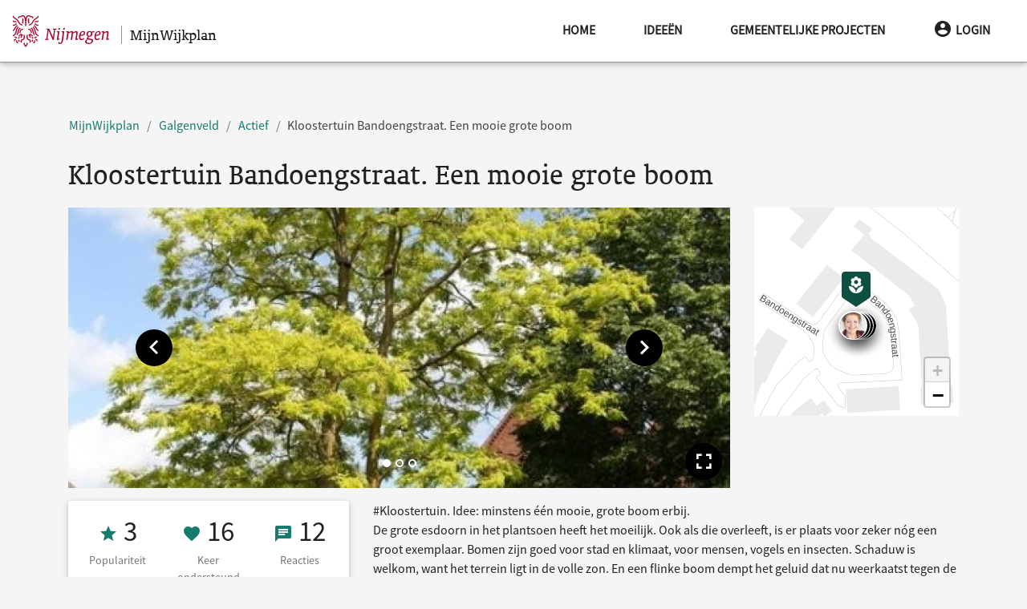

--- FILE ---
content_type: text/html; charset=UTF-8
request_url: https://nijmegen.mijnwijkplan.nl/galgenveld/project/kloostertuin-bandoengstraat-een-mooie-grote-boom
body_size: 18790
content:
<!doctype html>
<html lang="nl">
<head>
    <meta charset="utf-8">
    <meta name="viewport" content="width=device-width, initial-scale=1, shrink-to-fit=no">
    <meta http-equiv="x-ua-compatible" content="ie=edge">

    <link rel="stylesheet" href="/css/nijmegen-material.css">
    <link rel="stylesheet" href="/css/lib.css">
    <link rel="stylesheet" href="/css/redesign.css">

                        
                            <meta name="Description" content="Een of twee grote bomen. Goed voor stad en klimaat, voor mensen en vogels. Het dempt geluid, schaduw is welkom.  
">
                        
    <meta name="csrf-token" content="GUvbF6RjbUPNjBUMDIKgpneKnDH6Rp7rOcUDo4O6">

    <link rel="icon"
          type="image/png"
          href="/img/favicon.ico">

    <link rel="stylesheet"
          href="/css/fontawesome.css" />

    <script type="application/javascript">
        window.MAP_CENTER_LAT = '51.83641395142784'
        window.MAP_CENTER_LNG = '5.841293334960937552'
        window.MAP_BOUND_NORTH = '51.77785292398222'
        window.MAP_BOUND_EAST = '5.548002624511719'
        window.MAP_BOUND_SOUTH = '51.887934991741986'
        window.MAP_BOUND_WEST = '6.1671997070312560937552'
        window.MAP_ZOOM = '13'
        window.locale = 'nl'

        window.CKEDITOR_BASEPATH = '/ckeditor/'

                window.user = null
            </script>
    <title>Kloostertuin Bandoengstraat. Een mooie grote boom - Galgenveld - 
 MijnWijkplan</title>

    </head>
<body class="dark">
<script type="text/javascript">const Ziggy={"url":"https:\/\/nijmegen.mijnwijkplan.nl","port":null,"defaults":{},"routes":{"debugbar.openhandler":{"uri":"_debugbar\/open","methods":["GET","HEAD"]},"debugbar.clockwork":{"uri":"_debugbar\/clockwork\/{id}","methods":["GET","HEAD"],"parameters":["id"]},"debugbar.assets.css":{"uri":"_debugbar\/assets\/stylesheets","methods":["GET","HEAD"]},"debugbar.assets.js":{"uri":"_debugbar\/assets\/javascript","methods":["GET","HEAD"]},"debugbar.cache.delete":{"uri":"_debugbar\/cache\/{key}\/{tags?}","methods":["DELETE"],"parameters":["key","tags"]},"debugbar.queries.explain":{"uri":"_debugbar\/queries\/explain","methods":["POST"]},"asset_management.show_image":{"uri":"asset\/image\/{id}\/{first?}\/{second?}\/{third?}\/{fourth?}","methods":["GET","HEAD"],"parameters":["id","first","second","third","fourth"]},"asset_management.show_raw_image":{"uri":"asset\/raw_image\/{id}\/{first?}\/{second?}\/{third?}\/{fourth?}","methods":["GET","HEAD"],"parameters":["id","first","second","third","fourth"]},"asset_management.upload_asset":{"uri":"asset\/upload","methods":["POST"]},"asset_management.asset_meta":{"uri":"asset\/meta","methods":["POST"]},"asset_management.download_asset":{"uri":"asset\/{id}\/{filename?}","methods":["GET","HEAD"],"parameters":["id","filename"]},"user_management.privacy-statement":{"uri":"informatie\/privacy-statement\/{subModule?}","methods":["GET","HEAD"],"parameters":["subModule"]},"user_management.store-approval":{"uri":"informatie\/privacy-statement\/{subModule?}","methods":["POST"],"parameters":["subModule"]},"api.neighbourhoods.user.json":{"uri":"api\/wijken\/gebruiker","methods":["GET","HEAD"]},"api.user.json":{"uri":"api\/gebruikers","methods":["GET","HEAD"]},"api.user.deviceToken.store":{"uri":"api\/user\/deviceToken","methods":["POST"]},"api.benchmark.json":{"uri":"api\/benchmark","methods":["GET","HEAD"]},"api.user.getmail":{"uri":"api\/user\/{user}\/email","methods":["GET","HEAD"],"parameters":["user"]},"api.i18n":{"uri":"api\/translations","methods":["GET","HEAD"]},"api.contentList.index":{"uri":"api\/list","methods":["GET","HEAD"]},"api.category.json":{"uri":"api\/categorieen","methods":["GET","HEAD"]},"api.neighbourhood.json":{"uri":"api\/wijk","methods":["GET","HEAD"]},"api.neighbourhoods.json":{"uri":"api\/wijken","methods":["GET","HEAD"]},"api.projects":{"uri":"api\/projecten","methods":["GET","HEAD"]},"project.promote":{"uri":"project\/{project}\/promoveer","methods":["GET","HEAD"],"parameters":["project"]},"project.promote.store":{"uri":"project\/{project}\/promoveer\/opslaan","methods":["POST"],"parameters":["project"]},"project.criterium.participate":{"uri":"project\/{project}\/criterium\/{criterium}\/deelnemen","methods":["POST"],"parameters":["project","criterium"]},"project.criterium.withdraw":{"uri":"project\/{project}\/criterium\/{criterium}\/intrekken","methods":["POST"],"parameters":["project","criterium"]},"project.criteria.index":{"uri":"project\/{project}\/criteria","methods":["GET","HEAD"],"parameters":["project"]},"project.criterium.destroy":{"uri":"project\/{project}\/criterium\/{criterium}\/verwijder","methods":["DELETE"],"parameters":["project","criterium"]},"project.criterium.create":{"uri":"project\/{project}\/criterium","methods":["GET","HEAD"],"parameters":["project"]},"project.criterium.store":{"uri":"project\/{project}\/criterium","methods":["POST"],"parameters":["project"]},"project.criterium.edit":{"uri":"project\/{project}\/criterium\/{criterium}","methods":["GET","HEAD"],"parameters":["project","criterium"]},"project.criterium.update":{"uri":"project\/{project}\/criterium\/{criterium}","methods":["PUT"],"parameters":["project","criterium"]},"neighbourhood.project.promote":{"uri":"{neighbourhood}\/project\/{project}\/promoveer","methods":["GET","HEAD"],"wheres":{"neighbourhood":"^(?!handleiding).+$"},"parameters":["neighbourhood","project"]},"neighbourhood.project.promote.store":{"uri":"{neighbourhood}\/project\/{project}\/promoveer\/opslaan","methods":["POST"],"wheres":{"neighbourhood":"^(?!handleiding).+$"},"parameters":["neighbourhood","project"]},"neighbourhood.project.criterium.participate":{"uri":"{neighbourhood}\/project\/{project}\/criterium\/{criterium}\/deelnemen","methods":["POST"],"wheres":{"neighbourhood":"^(?!handleiding).+$"},"parameters":["neighbourhood","project","criterium"]},"neighbourhood.project.criterium.withdraw":{"uri":"{neighbourhood}\/project\/{project}\/criterium\/{criterium}\/intrekken","methods":["POST"],"wheres":{"neighbourhood":"^(?!handleiding).+$"},"parameters":["neighbourhood","project","criterium"]},"neighbourhood.project.criteria.index":{"uri":"{neighbourhood}\/project\/{project}\/criteria","methods":["GET","HEAD"],"wheres":{"neighbourhood":"^(?!handleiding).+$"},"parameters":["neighbourhood","project"]},"neighbourhood.project.criterium.destroy":{"uri":"{neighbourhood}\/project\/{project}\/criterium\/{criterium}\/verwijder","methods":["DELETE"],"wheres":{"neighbourhood":"^(?!handleiding).+$"},"parameters":["neighbourhood","project","criterium"]},"neighbourhood.project.criterium.create":{"uri":"{neighbourhood}\/project\/{project}\/criterium","methods":["GET","HEAD"],"wheres":{"neighbourhood":"^(?!handleiding).+$"},"parameters":["neighbourhood","project"]},"neighbourhood.project.criterium.store":{"uri":"{neighbourhood}\/project\/{project}\/criterium","methods":["POST"],"wheres":{"neighbourhood":"^(?!handleiding).+$"},"parameters":["neighbourhood","project"]},"neighbourhood.project.criterium.edit":{"uri":"{neighbourhood}\/project\/{project}\/criterium\/{criterium}","methods":["GET","HEAD"],"wheres":{"neighbourhood":"^(?!handleiding).+$"},"parameters":["neighbourhood","project","criterium"]},"neighbourhood.project.criterium.update":{"uri":"{neighbourhood}\/project\/{project}\/criterium\/{criterium}","methods":["PUT"],"wheres":{"neighbourhood":"^(?!handleiding).+$"},"parameters":["neighbourhood","project","criterium"]},"dashboard.ideas":{"uri":"dashboard\/ideas","methods":["GET","HEAD"]},"dashboard.projects":{"uri":"dashboard\/projects","methods":["GET","HEAD"]},"neighbourhood.highlights.edit":{"uri":"{neighbourhood}\/highlights\/bewerken","methods":["GET","HEAD"],"parameters":["neighbourhood"]},"neighbourhood.highlights.update":{"uri":"{neighbourhood}\/highlights\/bewerken","methods":["POST"],"parameters":["neighbourhood"]},"neighbourhood.post.create":{"uri":"{neighbourhood}\/bericht\/toevoegen","methods":["GET","HEAD"],"parameters":["neighbourhood"]},"neighbourhood.post.store":{"uri":"{neighbourhood}\/bericht\/opslaan","methods":["PUT"],"parameters":["neighbourhood"]},"neighbourhood.post.edit":{"uri":"{neighbourhood}\/bericht\/{id}\/bewerken","methods":["GET","HEAD"],"parameters":["neighbourhood","id"]},"neighbourhood.post.update":{"uri":"{neighbourhood}\/bericht\/{id}\/bewerken","methods":["POST"],"parameters":["neighbourhood","id"]},"neighbourhood.post.delete":{"uri":"{neighbourhood}\/bericht\/{id}\/verwijder","methods":["DELETE"],"parameters":["neighbourhood","id"]},"neighbourhood.informationBlock.create":{"uri":"{neighbourhood}\/informatieblok\/toevoegen","methods":["GET","HEAD"],"parameters":["neighbourhood"]},"neighbourhood.informationBlock.store":{"uri":"{neighbourhood}\/informatieblok\/opslaan","methods":["PUT"],"parameters":["neighbourhood"]},"neighbourhood.informationBlock.edit":{"uri":"{neighbourhood}\/informatieblok\/{id}\/bewerken","methods":["GET","HEAD"],"parameters":["neighbourhood","id"]},"neighbourhood.informationBlock.move":{"uri":"{neighbourhood}\/informatieblok\/{id}\/verplaats\/{direction}","methods":["GET","HEAD"],"parameters":["neighbourhood","id","direction"]},"neighbourhood.informationBlock.update":{"uri":"{neighbourhood}\/informatieblok\/{id}\/bewerken","methods":["POST"],"parameters":["neighbourhood","id"]},"neighbourhood.informationBlock.delete":{"uri":"{neighbourhood}\/informatieblok\/{id}\/verwijder","methods":["DELETE"],"parameters":["neighbourhood","id"]},"neighbourhood.post.show":{"uri":"{neighbourhood}\/bericht\/{id}","methods":["GET","HEAD"],"wheres":{"id":"[0-9]+"},"parameters":["neighbourhood","id"]},"post.openLink":{"uri":"bericht\/externe-link\/{link}","methods":["GET","HEAD"],"parameters":["link"]},"neighbourhood.idea.index":{"uri":"{neighbourhood}\/ideeen","methods":["GET","HEAD"],"wheres":{"neighbourhood":"^(?!handleiding).+$"},"parameters":["neighbourhood"]},"neighbourhood.project.index":{"uri":"{neighbourhood}\/werkzaamheden","methods":["GET","HEAD"],"wheres":{"neighbourhood":"^(?!handleiding).+$"},"parameters":["neighbourhood"]},"idea.index":{"uri":"ideeen","methods":["GET","HEAD"]},"project.index":{"uri":"werkzaamheden","methods":["GET","HEAD"]},"neighbourhood.participation.index":{"uri":"{neighbourhood}\/projecten","methods":["GET","HEAD"],"parameters":["neighbourhood"]},"participation.index":{"uri":"projecten","methods":["GET","HEAD"]},"project.tasks":{"uri":"project\/{project}\/taken","methods":["GET","HEAD"],"parameters":["project"]},"project.events":{"uri":"project\/{project}\/agenda","methods":["GET","HEAD"],"parameters":["project"]},"project.notes":{"uri":"project\/{project}\/notities","methods":["GET","HEAD"],"parameters":["project"]},"project.task.create":{"uri":"project\/{project}\/taken\/toevoegen\/{type?}","methods":["GET","HEAD"],"parameters":["project","type"]},"project.task.store":{"uri":"project\/{project}\/taken\/opslaan","methods":["PUT"],"parameters":["project"]},"project.task.edit":{"uri":"project\/{project}\/taken\/{id}\/bewerken","methods":["GET","HEAD"],"parameters":["project","id"]},"project.task.update":{"uri":"project\/{project}\/taken\/{id}\/bewerken","methods":["POST"],"parameters":["project","id"]},"project.task.done":{"uri":"project\/{project}\/taken\/{id}\/done","methods":["POST"],"parameters":["project","id"]},"project.task.delete":{"uri":"project\/{project}\/taken\/{id}\/verwijder","methods":["DELETE"],"parameters":["project","id"]},"project.thread.create":{"uri":"project\/{project}\/onderwerpen\/toevoegen","methods":["GET","HEAD"],"parameters":["project"]},"project.thread.store":{"uri":"project\/{project}\/onderwerpen\/opslaan","methods":["PUT"],"parameters":["project"]},"project.thread.show":{"uri":"project\/{project}\/onderwerpen\/{thread}","methods":["GET","HEAD"],"parameters":["project","thread"]},"project.thread.edit":{"uri":"project\/{project}\/onderwerpen\/{thread}\/bewerken","methods":["GET","HEAD"],"parameters":["project","thread"]},"project.thread.update":{"uri":"project\/{project}\/onderwerpen\/{thread}\/bewerken","methods":["POST"],"parameters":["project","thread"]},"project.thread.comment.store":{"uri":"project\/{project}\/onderwerpen\/{thread}\/reply","methods":["POST"],"parameters":["project","thread"]},"neighbourhood.project.tasks":{"uri":"{neighbourhood}\/project\/{project}\/taken","methods":["GET","HEAD"],"wheres":{"neighbourhood":"^(?!handleiding).+$"},"parameters":["neighbourhood","project"]},"neighbourhood.project.events":{"uri":"{neighbourhood}\/project\/{project}\/agenda","methods":["GET","HEAD"],"wheres":{"neighbourhood":"^(?!handleiding).+$"},"parameters":["neighbourhood","project"]},"neighbourhood.project.notes":{"uri":"{neighbourhood}\/project\/{project}\/notities","methods":["GET","HEAD"],"wheres":{"neighbourhood":"^(?!handleiding).+$"},"parameters":["neighbourhood","project"]},"neighbourhood.project.task.create":{"uri":"{neighbourhood}\/project\/{project}\/taken\/toevoegen\/{type?}","methods":["GET","HEAD"],"wheres":{"neighbourhood":"^(?!handleiding).+$"},"parameters":["neighbourhood","project","type"]},"neighbourhood.project.task.store":{"uri":"{neighbourhood}\/project\/{project}\/taken\/opslaan","methods":["PUT"],"wheres":{"neighbourhood":"^(?!handleiding).+$"},"parameters":["neighbourhood","project"]},"neighbourhood.project.task.edit":{"uri":"{neighbourhood}\/project\/{project}\/taken\/{id}\/bewerken","methods":["GET","HEAD"],"wheres":{"neighbourhood":"^(?!handleiding).+$"},"parameters":["neighbourhood","project","id"]},"neighbourhood.project.task.update":{"uri":"{neighbourhood}\/project\/{project}\/taken\/{id}\/bewerken","methods":["POST"],"wheres":{"neighbourhood":"^(?!handleiding).+$"},"parameters":["neighbourhood","project","id"]},"neighbourhood.project.task.done":{"uri":"{neighbourhood}\/project\/{project}\/taken\/{id}\/done","methods":["POST"],"wheres":{"neighbourhood":"^(?!handleiding).+$"},"parameters":["neighbourhood","project","id"]},"neighbourhood.project.task.delete":{"uri":"{neighbourhood}\/project\/{project}\/taken\/{id}\/verwijder","methods":["DELETE"],"wheres":{"neighbourhood":"^(?!handleiding).+$"},"parameters":["neighbourhood","project","id"]},"neighbourhood.project.thread.create":{"uri":"{neighbourhood}\/project\/{project}\/onderwerpen\/toevoegen","methods":["GET","HEAD"],"wheres":{"neighbourhood":"^(?!handleiding).+$"},"parameters":["neighbourhood","project"]},"neighbourhood.project.thread.store":{"uri":"{neighbourhood}\/project\/{project}\/onderwerpen\/opslaan","methods":["PUT"],"wheres":{"neighbourhood":"^(?!handleiding).+$"},"parameters":["neighbourhood","project"]},"neighbourhood.project.thread.show":{"uri":"{neighbourhood}\/project\/{project}\/onderwerpen\/{thread}","methods":["GET","HEAD"],"wheres":{"neighbourhood":"^(?!handleiding).+$"},"parameters":["neighbourhood","project","thread"]},"neighbourhood.project.thread.edit":{"uri":"{neighbourhood}\/project\/{project}\/onderwerpen\/{thread}\/bewerken","methods":["GET","HEAD"],"wheres":{"neighbourhood":"^(?!handleiding).+$"},"parameters":["neighbourhood","project","thread"]},"neighbourhood.project.thread.update":{"uri":"{neighbourhood}\/project\/{project}\/onderwerpen\/{thread}\/bewerken","methods":["POST"],"wheres":{"neighbourhood":"^(?!handleiding).+$"},"parameters":["neighbourhood","project","thread"]},"neighbourhood.project.thread.comment.store":{"uri":"{neighbourhood}\/project\/{project}\/onderwerpen\/{thread}\/reply","methods":["POST"],"wheres":{"neighbourhood":"^(?!handleiding).+$"},"parameters":["neighbourhood","project","thread"]},"dashboard.tasks":{"uri":"dashboard\/taken","methods":["GET","HEAD"]},"dashboard.events":{"uri":"dashboard\/agenda\/{year?}\/{month?}","methods":["GET","HEAD"],"parameters":["year","month"]},"dashboard.notes":{"uri":"dashboard\/notities","methods":["GET","HEAD"]},"dashboard.task.create":{"uri":"dashboard\/taken\/toevoegen\/{type?}","methods":["GET","HEAD"],"parameters":["type"]},"dashboard.task.store":{"uri":"dashboard\/taken\/opslaan","methods":["PUT"]},"dashboard.task.edit":{"uri":"dashboard\/taken\/{id}\/bewerken","methods":["GET","HEAD"],"parameters":["id"]},"dashboard.task.update":{"uri":"dashboard\/taken\/{id}\/bewerken","methods":["POST"],"parameters":["id"]},"dashboard.task.delete":{"uri":"dashboard\/taken\/{id}\/verwijder","methods":["DELETE"],"parameters":["id"]},"dashboard.participation":{"uri":"dashboard\/participation","methods":["GET","HEAD"]},"project.add-budget":{"uri":"project\/{project}\/budget\/toewijzen","methods":["POST"],"parameters":["project"]},"project.remove-budget":{"uri":"project\/{project}\/budget\/verwijderen","methods":["POST"],"parameters":["project"]},"project.budget.destroy":{"uri":"project\/{project}\/budget\/{budget}\/verwijder","methods":["DELETE"],"parameters":["project","budget"]},"project.budget.index":{"uri":"project\/{project}\/budget","methods":["GET","HEAD"],"parameters":["project"]},"project.budget.create":{"uri":"project\/{project}\/budget\/nieuw","methods":["GET","HEAD"],"parameters":["project"]},"project.budget.store":{"uri":"project\/{project}\/budget","methods":["POST"],"parameters":["project"]},"project.budget.edit":{"uri":"project\/{project}\/budget\/{budget}","methods":["GET","HEAD"],"parameters":["project","budget"]},"project.budget.update":{"uri":"project\/{project}\/budget\/{budget}","methods":["PUT"],"parameters":["project","budget"]},"neighbourhood.project.add-budget":{"uri":"{neighbourhood}\/project\/{project}\/budget\/toewijzen","methods":["POST"],"parameters":["neighbourhood","project"]},"neighbourhood.project.remove-budget":{"uri":"{neighbourhood}\/project\/{project}\/budget\/verwijderen","methods":["POST"],"parameters":["neighbourhood","project"]},"neighbourhood.project.budget.destroy":{"uri":"{neighbourhood}\/project\/{project}\/budget\/{budget}\/verwijder","methods":["DELETE"],"parameters":["neighbourhood","project","budget"]},"neighbourhood.project.budget.index":{"uri":"{neighbourhood}\/project\/{project}\/budget","methods":["GET","HEAD"],"parameters":["neighbourhood","project"]},"neighbourhood.project.budget.create":{"uri":"{neighbourhood}\/project\/{project}\/budget\/nieuw","methods":["GET","HEAD"],"parameters":["neighbourhood","project"]},"neighbourhood.project.budget.store":{"uri":"{neighbourhood}\/project\/{project}\/budget","methods":["POST"],"parameters":["neighbourhood","project"]},"neighbourhood.project.budget.edit":{"uri":"{neighbourhood}\/project\/{project}\/budget\/{budget}","methods":["GET","HEAD"],"parameters":["neighbourhood","project","budget"]},"neighbourhood.project.budget.update":{"uri":"{neighbourhood}\/project\/{project}\/budget\/{budget}","methods":["PUT"],"parameters":["neighbourhood","project","budget"]},"neighbourhood.budget.edit":{"uri":"{neighbourhood}\/wijkbudget\/bewerk","methods":["GET","HEAD"],"parameters":["neighbourhood"]},"neighbourhood.budget.update":{"uri":"{neighbourhood}\/wijkbudget\/bewerk","methods":["PUT"],"parameters":["neighbourhood"]},"neighbourhood.budget.index":{"uri":"{neighbourhood}\/wijkbudget\/{year?}","methods":["GET","HEAD"],"parameters":["neighbourhood","year"]},"sitemap":{"uri":"sitemap","methods":["GET","HEAD"]},"sitemap.page":{"uri":"site-indeling","methods":["GET","HEAD"]},"accessibility":{"uri":"toegankelijkheid","methods":["GET","HEAD"]},"auth.logout":{"uri":"afmelden","methods":["GET","HEAD"]},"auth.login":{"uri":"aanmelden","methods":["GET","HEAD"]},"auth.register":{"uri":"registreren","methods":["GET","HEAD"]},"auth.store":{"uri":"registreren","methods":["POST"]},"search.results":{"uri":"zoeken","methods":["GET","HEAD"]},"api.search.results":{"uri":"api\/zoeken","methods":["GET","HEAD"]},"contact":{"uri":"contact","methods":["GET","HEAD"]},"contact.store":{"uri":"contact","methods":["POST"]},"error.broken":{"uri":"fout","methods":["GET","HEAD"]},"error.unknown":{"uri":"onbekend","methods":["GET","HEAD"]},"auth.reset-request-form":{"uri":"wachtwoord-aanvragen","methods":["GET","HEAD"]},"auth.request-reset":{"uri":"wachtwoord-aanvragen","methods":["POST"]},"auth.password-reset-form":{"uri":"wachtwoord\/{hash}","methods":["GET","HEAD"],"parameters":["hash"]},"auth.password-reset":{"uri":"wachtwoord-reset","methods":["POST"]},"auth.first-login":{"uri":"activeren\/{hash}","methods":["GET","HEAD"],"parameters":["hash"]},"auth.store-first-login":{"uri":"activeren","methods":["POST"]},"auth.authenticate":{"uri":"authenticeer","methods":["POST"]},"instruction.category.index":{"uri":"handleiding","methods":["GET","HEAD"]},"instruction.category.create":{"uri":"handleiding\/create","methods":["GET","HEAD"]},"instruction.category.store":{"uri":"handleiding\/create","methods":["POST"]},"instruction.category.edit":{"uri":"handleiding\/{category_slug}\/edit","methods":["GET","HEAD"],"parameters":["category_slug"]},"instruction.category.update":{"uri":"handleiding\/{category_slug}\/edit","methods":["PUT"],"parameters":["category_slug"]},"instruction.category.delete":{"uri":"handleiding\/{category_slug}\/delete","methods":["DELETE"],"parameters":["category_slug"]},"instruction.page.index":{"uri":"handleiding\/{category_slug}","methods":["GET","HEAD"],"parameters":["category_slug"]},"instruction.page.create":{"uri":"handleiding\/{category_slug}\/create","methods":["GET","HEAD"],"parameters":["category_slug"]},"instruction.page.show":{"uri":"handleiding\/{category_slug}\/{page_slug}","methods":["GET","HEAD"],"parameters":["category_slug","page_slug"]},"instruction.page.store":{"uri":"handleiding\/{category_slug}\/create","methods":["POST"],"parameters":["category_slug"]},"instruction.page.edit":{"uri":"handleiding\/{category_slug}\/{page_slug}\/edit","methods":["GET","HEAD"],"parameters":["category_slug","page_slug"]},"instruction.page.update":{"uri":"handleiding\/{category_slug}\/{page_slug}\/edit","methods":["PUT"],"parameters":["category_slug","page_slug"]},"instruction.page.delete":{"uri":"handleiding\/{category_slug}\/{page_slug}\/delete","methods":["DELETE"],"parameters":["category_slug","page_slug"]},"rules":{"uri":"spelregels","methods":["GET","HEAD"]},"dashboard":{"uri":"dashboard","methods":["GET","HEAD"]},"benchmark.export":{"uri":"export","methods":["GET","HEAD"]},"project.create":{"uri":"project\/aanmaken","methods":["GET","HEAD"]},"project.edit":{"uri":"project\/{project}\/bewerken","methods":["GET","HEAD"],"parameters":["project"]},"project.store":{"uri":"project","methods":["POST"]},"project.update":{"uri":"project\/{project}","methods":["PUT"],"parameters":["project"]},"feedback.store":{"uri":"project\/{project}\/feedback","methods":["POST"],"parameters":["project"]},"feedback.update":{"uri":"project\/{project}\/feedback\/{feedback_id}","methods":["PUT"],"parameters":["project","feedback_id"]},"feedback.destroy":{"uri":"project\/{project}\/feedback\/{feedback_id}\/verwijder","methods":["DELETE"],"parameters":["project","feedback_id"]},"comment.store":{"uri":"project\/{project}\/discussie","methods":["POST"],"parameters":["project"]},"comment.destroy":{"uri":"project\/{project}\/discussie\/{comment_id}\/verwijder","methods":["DELETE"],"parameters":["project","comment_id"]},"project.users":{"uri":"project\/{project}\/deelnemers","methods":["GET","HEAD"],"parameters":["project"]},"project.user.update":{"uri":"project\/{project}\/deelnemers\/{user}","methods":["PUT"],"parameters":["project","user"]},"project.user.add":{"uri":"project\/{project}\/deelnemers","methods":["POST"],"parameters":["project"]},"project.user.sendMail":{"uri":"project\/{project}\/stuur-email","methods":["POST"],"parameters":["project"]},"project.join":{"uri":"project\/{project}\/deelnemen","methods":["POST"],"parameters":["project"]},"project.leave":{"uri":"project\/{project}\/verlaten","methods":["POST"],"parameters":["project"]},"project.follow":{"uri":"project\/{project}\/volgen","methods":["POST"],"parameters":["project"]},"project.unfollow":{"uri":"project\/{project}\/ontvolgen","methods":["POST"],"parameters":["project"]},"project.vote":{"uri":"project\/{project}\/stem","methods":["POST"],"parameters":["project"]},"project.delete":{"uri":"project\/{project}\/verwijder","methods":["DELETE"],"parameters":["project"]},"project.restore":{"uri":"project\/{project}\/herstel","methods":["POST"],"parameters":["project"]},"neighbourhood.project.create":{"uri":"{neighbourhood}\/project\/aanmaken","methods":["GET","HEAD"],"parameters":["neighbourhood"]},"neighbourhood.project.edit":{"uri":"{neighbourhood}\/project\/{project}\/bewerken","methods":["GET","HEAD"],"parameters":["neighbourhood","project"]},"neighbourhood.project.store":{"uri":"{neighbourhood}\/project","methods":["POST"],"parameters":["neighbourhood"]},"neighbourhood.project.update":{"uri":"{neighbourhood}\/project\/{project}","methods":["PUT"],"parameters":["neighbourhood","project"]},"neighbourhood.feedback.store":{"uri":"{neighbourhood}\/project\/{project}\/feedback","methods":["POST"],"parameters":["neighbourhood","project"]},"neighbourhood.feedback.update":{"uri":"{neighbourhood}\/project\/{project}\/feedback\/{feedback_id}","methods":["PUT"],"parameters":["neighbourhood","project","feedback_id"]},"neighbourhood.feedback.destroy":{"uri":"{neighbourhood}\/project\/{project}\/feedback\/{feedback_id}\/verwijder","methods":["DELETE"],"parameters":["neighbourhood","project","feedback_id"]},"neighbourhood.comment.store":{"uri":"{neighbourhood}\/project\/{project}\/discussie","methods":["POST"],"parameters":["neighbourhood","project"]},"neighbourhood.comment.destroy":{"uri":"{neighbourhood}\/project\/{project}\/discussie\/{comment_id}\/verwijder","methods":["DELETE"],"parameters":["neighbourhood","project","comment_id"]},"neighbourhood.project.users":{"uri":"{neighbourhood}\/project\/{project}\/deelnemers","methods":["GET","HEAD"],"parameters":["neighbourhood","project"]},"neighbourhood.project.user.update":{"uri":"{neighbourhood}\/project\/{project}\/deelnemers\/{user}","methods":["PUT"],"parameters":["neighbourhood","project","user"]},"neighbourhood.project.user.add":{"uri":"{neighbourhood}\/project\/{project}\/deelnemers","methods":["POST"],"parameters":["neighbourhood","project"]},"neighbourhood.project.user.sendMail":{"uri":"{neighbourhood}\/project\/{project}\/stuur-email","methods":["POST"],"parameters":["neighbourhood","project"]},"neighbourhood.project.join":{"uri":"{neighbourhood}\/project\/{project}\/deelnemen","methods":["POST"],"parameters":["neighbourhood","project"]},"neighbourhood.project.leave":{"uri":"{neighbourhood}\/project\/{project}\/verlaten","methods":["POST"],"parameters":["neighbourhood","project"]},"neighbourhood.project.follow":{"uri":"{neighbourhood}\/project\/{project}\/volgen","methods":["POST"],"parameters":["neighbourhood","project"]},"neighbourhood.project.unfollow":{"uri":"{neighbourhood}\/project\/{project}\/ontvolgen","methods":["POST"],"parameters":["neighbourhood","project"]},"neighbourhood.project.vote":{"uri":"{neighbourhood}\/project\/{project}\/stem","methods":["POST"],"parameters":["neighbourhood","project"]},"neighbourhood.project.delete":{"uri":"{neighbourhood}\/project\/{project}\/verwijder","methods":["DELETE"],"parameters":["neighbourhood","project"]},"neighbourhood.project.restore":{"uri":"{neighbourhood}\/project\/{project}\/herstel","methods":["POST"],"parameters":["neighbourhood","project"]},"neighbourhood.project.post-store":{"uri":"{neighbourhood}\/project\/{project}\/aangemaakt","methods":["GET","HEAD"],"parameters":["neighbourhood","project"]},"auth.edit":{"uri":"profiel","methods":["GET","HEAD"]},"auth.update":{"uri":"profiel","methods":["PUT"]},"auth.pre-delete":{"uri":"verwijderen","methods":["GET","HEAD"]},"auth.delete":{"uri":"verwijderen","methods":["POST"]},"auth.notifications":{"uri":"berichten","methods":["GET","HEAD"]},"auth.notifications.settings":{"uri":"berichten\/instellingen","methods":["POST"]},"auth.notifications.disable-settings":{"uri":"berichten\/instellingen\/alles-uit","methods":["POST"]},"auth.notifications.mark":{"uri":"berichten\/gelezen\/{notification}","methods":["POST"],"parameters":["notification"]},"auth.notifications.mark-as-read":{"uri":"berichten\/gelezen","methods":["POST"]},"auth.projects":{"uri":"mijn-projecten","methods":["GET","HEAD"]},"neighbourhood.edit":{"uri":"{neighbourhood}\/bewerken","methods":["GET","HEAD"],"parameters":["neighbourhood"]},"neighbourhood.update":{"uri":"{neighbourhood}\/bewerken","methods":["POST"],"parameters":["neighbourhood"]},"neighbourhood.activate":{"uri":"{neighbourhood}\/activeren","methods":["POST"],"parameters":["neighbourhood"]},"user.sendMail":{"uri":"gebruiker\/{user}\/stuur-email","methods":["POST"],"parameters":["user"]},"user.index":{"uri":"gebruiker","methods":["GET","HEAD"]},"user.create":{"uri":"gebruiker\/create","methods":["GET","HEAD"]},"user.store":{"uri":"gebruiker","methods":["POST"]},"user.edit":{"uri":"gebruiker\/{gebruiker}\/edit","methods":["GET","HEAD"],"parameters":["gebruiker"]},"user.update":{"uri":"gebruiker\/{gebruiker}","methods":["PUT","PATCH"],"parameters":["gebruiker"]},"user.block":{"uri":"gebruiker\/{user_id}\/blokkeer","methods":["POST"],"parameters":["user_id"]},"user.unblock":{"uri":"gebruiker\/{user_id}\/deblokkeer","methods":["POST"],"parameters":["user_id"]},"user.resend-invitation":{"uri":"gebruiker\/{user_id}\/verstuur","methods":["POST"],"parameters":["user_id"]},"user.role.index":{"uri":"rol","methods":["GET","HEAD"]},"user.role.create":{"uri":"rol\/create","methods":["GET","HEAD"]},"user.role.store":{"uri":"rol","methods":["POST"]},"user.role.edit":{"uri":"rol\/{rol}\/edit","methods":["GET","HEAD"],"parameters":["rol"]},"user.role.update":{"uri":"rol\/{rol}","methods":["PUT","PATCH"],"parameters":["rol"]},"user.role.destroy":{"uri":"rol\/{role_id}\/verwijder","methods":["DELETE"],"parameters":["role_id"]},"neighbourhood.map.import":{"uri":"wijk\/importeer","methods":["GET","HEAD"]},"neighbourhood.map.import.store":{"uri":"wijk\/importeer","methods":["POST"]},"neighbourhood.map.index":{"uri":"wijk","methods":["GET","HEAD"]},"neighbourhood.map.edit":{"uri":"wijk\/{neighbourhood}","methods":["GET","HEAD"],"parameters":["neighbourhood"]},"neighbourhood.map.update":{"uri":"wijk\/{neighbourhood}","methods":["POST"],"parameters":["neighbourhood"]},"project.show":{"uri":"project\/{project}","methods":["GET","HEAD"],"parameters":["project"]},"project.openLink":{"uri":"project\/externe-link\/{link}","methods":["GET","HEAD"],"parameters":["link"]},"neighbourhood.project.show":{"uri":"{neighbourhood}\/project\/{project}","methods":["GET","HEAD"],"parameters":["neighbourhood","project"]},"neighbourhood.homepage":{"uri":"{neighbourhood}","methods":["GET","HEAD"],"wheres":{"neighbourhood":"^(?!actieplan).+$"},"parameters":["neighbourhood"]},"homepage":{"uri":"\/","methods":["GET","HEAD"]},"ignition.healthCheck":{"uri":"_ignition\/health-check","methods":["GET","HEAD"]},"ignition.executeSolution":{"uri":"_ignition\/execute-solution","methods":["POST"]},"ignition.updateConfig":{"uri":"_ignition\/update-config","methods":["POST"]},"actieplanIndex":{"uri":"actieplan","methods":["GET","HEAD"]}}};!function(t,e){"object"==typeof exports&&"undefined"!=typeof module?module.exports=e():"function"==typeof define&&define.amd?define(e):(t||self).route=e()}(this,function(){function t(t,e){for(var n=0;n<e.length;n++){var r=e[n];r.enumerable=r.enumerable||!1,r.configurable=!0,"value"in r&&(r.writable=!0),Object.defineProperty(t,u(r.key),r)}}function e(e,n,r){return n&&t(e.prototype,n),r&&t(e,r),Object.defineProperty(e,"prototype",{writable:!1}),e}function n(){return n=Object.assign?Object.assign.bind():function(t){for(var e=1;e<arguments.length;e++){var n=arguments[e];for(var r in n)({}).hasOwnProperty.call(n,r)&&(t[r]=n[r])}return t},n.apply(null,arguments)}function r(t){return r=Object.setPrototypeOf?Object.getPrototypeOf.bind():function(t){return t.__proto__||Object.getPrototypeOf(t)},r(t)}function o(){try{var t=!Boolean.prototype.valueOf.call(Reflect.construct(Boolean,[],function(){}))}catch(t){}return(o=function(){return!!t})()}function i(t,e){return i=Object.setPrototypeOf?Object.setPrototypeOf.bind():function(t,e){return t.__proto__=e,t},i(t,e)}function u(t){var e=function(t){if("object"!=typeof t||!t)return t;var e=t[Symbol.toPrimitive];if(void 0!==e){var n=e.call(t,"string");if("object"!=typeof n)return n;throw new TypeError("@@toPrimitive must return a primitive value.")}return String(t)}(t);return"symbol"==typeof e?e:e+""}function f(t){var e="function"==typeof Map?new Map:void 0;return f=function(t){if(null===t||!function(t){try{return-1!==Function.toString.call(t).indexOf("[native code]")}catch(e){return"function"==typeof t}}(t))return t;if("function"!=typeof t)throw new TypeError("Super expression must either be null or a function");if(void 0!==e){if(e.has(t))return e.get(t);e.set(t,n)}function n(){return function(t,e,n){if(o())return Reflect.construct.apply(null,arguments);var r=[null];r.push.apply(r,e);var u=new(t.bind.apply(t,r));return n&&i(u,n.prototype),u}(t,arguments,r(this).constructor)}return n.prototype=Object.create(t.prototype,{constructor:{value:n,enumerable:!1,writable:!0,configurable:!0}}),i(n,t)},f(t)}const c=String.prototype.replace,l=/%20/g,a={RFC1738:function(t){return c.call(t,l,"+")},RFC3986:function(t){return String(t)}};var s="RFC3986";const p=Object.prototype.hasOwnProperty,y=Array.isArray,d=function(){const t=[];for(let e=0;e<256;++e)t.push("%"+((e<16?"0":"")+e.toString(16)).toUpperCase());return t}(),b=function t(e,n,r){if(!n)return e;if("object"!=typeof n){if(y(e))e.push(n);else{if(!e||"object"!=typeof e)return[e,n];(r&&(r.plainObjects||r.allowPrototypes)||!p.call(Object.prototype,n))&&(e[n]=!0)}return e}if(!e||"object"!=typeof e)return[e].concat(n);let o=e;return y(e)&&!y(n)&&(o=function(t,e){const n=e&&e.plainObjects?Object.create(null):{};for(let e=0;e<t.length;++e)void 0!==t[e]&&(n[e]=t[e]);return n}(e,r)),y(e)&&y(n)?(n.forEach(function(n,o){if(p.call(e,o)){const i=e[o];i&&"object"==typeof i&&n&&"object"==typeof n?e[o]=t(i,n,r):e.push(n)}else e[o]=n}),e):Object.keys(n).reduce(function(e,o){const i=n[o];return e[o]=p.call(e,o)?t(e[o],i,r):i,e},o)},h=1024,v=function(t,e){return[].concat(t,e)},m=function(t,e){if(y(t)){const n=[];for(let r=0;r<t.length;r+=1)n.push(e(t[r]));return n}return e(t)},g=Object.prototype.hasOwnProperty,w={brackets:function(t){return t+"[]"},comma:"comma",indices:function(t,e){return t+"["+e+"]"},repeat:function(t){return t}},j=Array.isArray,O=Array.prototype.push,E=function(t,e){O.apply(t,j(e)?e:[e])},T=Date.prototype.toISOString,R={addQueryPrefix:!1,allowDots:!1,allowEmptyArrays:!1,arrayFormat:"indices",charset:"utf-8",charsetSentinel:!1,delimiter:"&",encode:!0,encodeDotInKeys:!1,encoder:function(t,e,n,r,o){if(0===t.length)return t;let i=t;if("symbol"==typeof t?i=Symbol.prototype.toString.call(t):"string"!=typeof t&&(i=String(t)),"iso-8859-1"===n)return escape(i).replace(/%u[0-9a-f]{4}/gi,function(t){return"%26%23"+parseInt(t.slice(2),16)+"%3B"});let u="";for(let t=0;t<i.length;t+=h){const e=i.length>=h?i.slice(t,t+h):i,n=[];for(let t=0;t<e.length;++t){let r=e.charCodeAt(t);45===r||46===r||95===r||126===r||r>=48&&r<=57||r>=65&&r<=90||r>=97&&r<=122||"RFC1738"===o&&(40===r||41===r)?n[n.length]=e.charAt(t):r<128?n[n.length]=d[r]:r<2048?n[n.length]=d[192|r>>6]+d[128|63&r]:r<55296||r>=57344?n[n.length]=d[224|r>>12]+d[128|r>>6&63]+d[128|63&r]:(t+=1,r=65536+((1023&r)<<10|1023&e.charCodeAt(t)),n[n.length]=d[240|r>>18]+d[128|r>>12&63]+d[128|r>>6&63]+d[128|63&r])}u+=n.join("")}return u},encodeValuesOnly:!1,format:s,formatter:a[s],indices:!1,serializeDate:function(t){return T.call(t)},skipNulls:!1,strictNullHandling:!1},S={},k=function(t,e,n,r,o,i,u,f,c,l,a,s,p,y,d,b,h,v){let g=t,w=v,O=0,T=!1;for(;void 0!==(w=w.get(S))&&!T;){const e=w.get(t);if(O+=1,void 0!==e){if(e===O)throw new RangeError("Cyclic object value");T=!0}void 0===w.get(S)&&(O=0)}if("function"==typeof l?g=l(e,g):g instanceof Date?g=p(g):"comma"===n&&j(g)&&(g=m(g,function(t){return t instanceof Date?p(t):t})),null===g){if(i)return c&&!b?c(e,R.encoder,h,"key",y):e;g=""}if("string"==typeof(A=g)||"number"==typeof A||"boolean"==typeof A||"symbol"==typeof A||"bigint"==typeof A||function(t){return!(!t||"object"!=typeof t||!(t.constructor&&t.constructor.isBuffer&&t.constructor.isBuffer(t)))}(g))return c?[d(b?e:c(e,R.encoder,h,"key",y))+"="+d(c(g,R.encoder,h,"value",y))]:[d(e)+"="+d(String(g))];var A;const D=[];if(void 0===g)return D;let I;if("comma"===n&&j(g))b&&c&&(g=m(g,c)),I=[{value:g.length>0?g.join(",")||null:void 0}];else if(j(l))I=l;else{const t=Object.keys(g);I=a?t.sort(a):t}const $=f?e.replace(/\./g,"%2E"):e,N=r&&j(g)&&1===g.length?$+"[]":$;if(o&&j(g)&&0===g.length)return N+"[]";for(let e=0;e<I.length;++e){const m=I[e],w="object"==typeof m&&void 0!==m.value?m.value:g[m];if(u&&null===w)continue;const T=s&&f?m.replace(/\./g,"%2E"):m,R=j(g)?"function"==typeof n?n(N,T):N:N+(s?"."+T:"["+T+"]");v.set(t,O);const A=new WeakMap;A.set(S,v),E(D,k(w,R,n,r,o,i,u,f,"comma"===n&&b&&j(g)?null:c,l,a,s,p,y,d,b,h,A))}return D},A=Object.prototype.hasOwnProperty,D=Array.isArray,I={allowDots:!1,allowEmptyArrays:!1,allowPrototypes:!1,allowSparse:!1,arrayLimit:20,charset:"utf-8",charsetSentinel:!1,comma:!1,decodeDotInKeys:!1,decoder:function(t,e,n){const r=t.replace(/\+/g," ");if("iso-8859-1"===n)return r.replace(/%[0-9a-f]{2}/gi,unescape);try{return decodeURIComponent(r)}catch(t){return r}},delimiter:"&",depth:5,duplicates:"combine",ignoreQueryPrefix:!1,interpretNumericEntities:!1,parameterLimit:1e3,parseArrays:!0,plainObjects:!1,strictNullHandling:!1},$=function(t){return t.replace(/&#(\d+);/g,function(t,e){return String.fromCharCode(parseInt(e,10))})},N=function(t,e){return t&&"string"==typeof t&&e.comma&&t.indexOf(",")>-1?t.split(","):t},x=function(t,e,n,r){if(!t)return;const o=n.allowDots?t.replace(/\.([^.[]+)/g,"[$1]"):t,i=/(\[[^[\]]*])/g;let u=n.depth>0&&/(\[[^[\]]*])/.exec(o);const f=u?o.slice(0,u.index):o,c=[];if(f){if(!n.plainObjects&&A.call(Object.prototype,f)&&!n.allowPrototypes)return;c.push(f)}let l=0;for(;n.depth>0&&null!==(u=i.exec(o))&&l<n.depth;){if(l+=1,!n.plainObjects&&A.call(Object.prototype,u[1].slice(1,-1))&&!n.allowPrototypes)return;c.push(u[1])}return u&&c.push("["+o.slice(u.index)+"]"),function(t,e,n,r){let o=r?e:N(e,n);for(let e=t.length-1;e>=0;--e){let r;const i=t[e];if("[]"===i&&n.parseArrays)r=n.allowEmptyArrays&&""===o?[]:[].concat(o);else{r=n.plainObjects?Object.create(null):{};const t="["===i.charAt(0)&&"]"===i.charAt(i.length-1)?i.slice(1,-1):i,e=n.decodeDotInKeys?t.replace(/%2E/g,"."):t,u=parseInt(e,10);n.parseArrays||""!==e?!isNaN(u)&&i!==e&&String(u)===e&&u>=0&&n.parseArrays&&u<=n.arrayLimit?(r=[],r[u]=o):"__proto__"!==e&&(r[e]=o):r={0:o}}o=r}return o}(c,e,n,r)};function C(t,e){const n=function(t){if(!t)return I;if(void 0!==t.allowEmptyArrays&&"boolean"!=typeof t.allowEmptyArrays)throw new TypeError("`allowEmptyArrays` option can only be `true` or `false`, when provided");if(void 0!==t.decodeDotInKeys&&"boolean"!=typeof t.decodeDotInKeys)throw new TypeError("`decodeDotInKeys` option can only be `true` or `false`, when provided");if(null!=t.decoder&&"function"!=typeof t.decoder)throw new TypeError("Decoder has to be a function.");if(void 0!==t.charset&&"utf-8"!==t.charset&&"iso-8859-1"!==t.charset)throw new TypeError("The charset option must be either utf-8, iso-8859-1, or undefined");const e=void 0===t.charset?I.charset:t.charset,n=void 0===t.duplicates?I.duplicates:t.duplicates;if("combine"!==n&&"first"!==n&&"last"!==n)throw new TypeError("The duplicates option must be either combine, first, or last");return{allowDots:void 0===t.allowDots?!0===t.decodeDotInKeys||I.allowDots:!!t.allowDots,allowEmptyArrays:"boolean"==typeof t.allowEmptyArrays?!!t.allowEmptyArrays:I.allowEmptyArrays,allowPrototypes:"boolean"==typeof t.allowPrototypes?t.allowPrototypes:I.allowPrototypes,allowSparse:"boolean"==typeof t.allowSparse?t.allowSparse:I.allowSparse,arrayLimit:"number"==typeof t.arrayLimit?t.arrayLimit:I.arrayLimit,charset:e,charsetSentinel:"boolean"==typeof t.charsetSentinel?t.charsetSentinel:I.charsetSentinel,comma:"boolean"==typeof t.comma?t.comma:I.comma,decodeDotInKeys:"boolean"==typeof t.decodeDotInKeys?t.decodeDotInKeys:I.decodeDotInKeys,decoder:"function"==typeof t.decoder?t.decoder:I.decoder,delimiter:"string"==typeof t.delimiter||(r=t.delimiter,"[object RegExp]"===Object.prototype.toString.call(r))?t.delimiter:I.delimiter,depth:"number"==typeof t.depth||!1===t.depth?+t.depth:I.depth,duplicates:n,ignoreQueryPrefix:!0===t.ignoreQueryPrefix,interpretNumericEntities:"boolean"==typeof t.interpretNumericEntities?t.interpretNumericEntities:I.interpretNumericEntities,parameterLimit:"number"==typeof t.parameterLimit?t.parameterLimit:I.parameterLimit,parseArrays:!1!==t.parseArrays,plainObjects:"boolean"==typeof t.plainObjects?t.plainObjects:I.plainObjects,strictNullHandling:"boolean"==typeof t.strictNullHandling?t.strictNullHandling:I.strictNullHandling};var r}(e);if(""===t||null==t)return n.plainObjects?Object.create(null):{};const r="string"==typeof t?function(t,e){const n={__proto__:null},r=(e.ignoreQueryPrefix?t.replace(/^\?/,""):t).split(e.delimiter,Infinity===e.parameterLimit?void 0:e.parameterLimit);let o,i=-1,u=e.charset;if(e.charsetSentinel)for(o=0;o<r.length;++o)0===r[o].indexOf("utf8=")&&("utf8=%E2%9C%93"===r[o]?u="utf-8":"utf8=%26%2310003%3B"===r[o]&&(u="iso-8859-1"),i=o,o=r.length);for(o=0;o<r.length;++o){if(o===i)continue;const t=r[o],f=t.indexOf("]="),c=-1===f?t.indexOf("="):f+1;let l,a;-1===c?(l=e.decoder(t,I.decoder,u,"key"),a=e.strictNullHandling?null:""):(l=e.decoder(t.slice(0,c),I.decoder,u,"key"),a=m(N(t.slice(c+1),e),function(t){return e.decoder(t,I.decoder,u,"value")})),a&&e.interpretNumericEntities&&"iso-8859-1"===u&&(a=$(a)),t.indexOf("[]=")>-1&&(a=D(a)?[a]:a);const s=A.call(n,l);s&&"combine"===e.duplicates?n[l]=v(n[l],a):s&&"last"!==e.duplicates||(n[l]=a)}return n}(t,n):t;let o=n.plainObjects?Object.create(null):{};const i=Object.keys(r);for(let e=0;e<i.length;++e){const u=i[e],f=x(u,r[u],n,"string"==typeof t);o=b(o,f,n)}return!0===n.allowSparse?o:function(t){const e=[{obj:{o:t},prop:"o"}],n=[];for(let t=0;t<e.length;++t){const r=e[t],o=r.obj[r.prop],i=Object.keys(o);for(let t=0;t<i.length;++t){const r=i[t],u=o[r];"object"==typeof u&&null!==u&&-1===n.indexOf(u)&&(e.push({obj:o,prop:r}),n.push(u))}}return function(t){for(;t.length>1;){const e=t.pop(),n=e.obj[e.prop];if(y(n)){const t=[];for(let e=0;e<n.length;++e)void 0!==n[e]&&t.push(n[e]);e.obj[e.prop]=t}}}(e),t}(o)}var P=/*#__PURE__*/function(){function t(t,e,n){var r,o;this.name=t,this.definition=e,this.bindings=null!=(r=e.bindings)?r:{},this.wheres=null!=(o=e.wheres)?o:{},this.config=n}var n=t.prototype;return n.matchesUrl=function(t){var e,n=this;if(!this.definition.methods.includes("GET"))return!1;var r=this.template.replace(/[.*+$()[\]]/g,"\\$&").replace(/(\/?){([^}?]*)(\??)}/g,function(t,e,r,o){var i,u="(?<"+r+">"+((null==(i=n.wheres[r])?void 0:i.replace(/(^\^)|(\$$)/g,""))||"[^/?]+")+")";return o?"("+e+u+")?":""+e+u}).replace(/^\w+:\/\//,""),o=t.replace(/^\w+:\/\//,"").split("?"),i=o[0],u=o[1],f=null!=(e=new RegExp("^"+r+"/?$").exec(i))?e:new RegExp("^"+r+"/?$").exec(decodeURI(i));if(f){for(var c in f.groups)f.groups[c]="string"==typeof f.groups[c]?decodeURIComponent(f.groups[c]):f.groups[c];return{params:f.groups,query:C(u)}}return!1},n.compile=function(t){var e=this;return this.parameterSegments.length?this.template.replace(/{([^}?]+)(\??)}/g,function(n,r,o){var i,u;if(!o&&[null,void 0].includes(t[r]))throw new Error("Ziggy error: '"+r+"' parameter is required for route '"+e.name+"'.");if(e.wheres[r]&&!new RegExp("^"+(o?"("+e.wheres[r]+")?":e.wheres[r])+"$").test(null!=(u=t[r])?u:""))throw new Error("Ziggy error: '"+r+"' parameter '"+t[r]+"' does not match required format '"+e.wheres[r]+"' for route '"+e.name+"'.");return encodeURI(null!=(i=t[r])?i:"").replace(/%7C/g,"|").replace(/%25/g,"%").replace(/\$/g,"%24")}).replace(this.config.absolute?/(\.[^/]+?)(\/\/)/:/(^)(\/\/)/,"$1/").replace(/\/+$/,""):this.template},e(t,[{key:"template",get:function(){var t=(this.origin+"/"+this.definition.uri).replace(/\/+$/,"");return""===t?"/":t}},{key:"origin",get:function(){return this.config.absolute?this.definition.domain?""+this.config.url.match(/^\w+:\/\//)[0]+this.definition.domain+(this.config.port?":"+this.config.port:""):this.config.url:""}},{key:"parameterSegments",get:function(){var t,e;return null!=(t=null==(e=this.template.match(/{[^}?]+\??}/g))?void 0:e.map(function(t){return{name:t.replace(/{|\??}/g,""),required:!/\?}$/.test(t)}}))?t:[]}}])}(),_=/*#__PURE__*/function(t){function r(e,r,o,i){var u;if(void 0===o&&(o=!0),(u=t.call(this)||this).t=null!=i?i:"undefined"!=typeof Ziggy?Ziggy:null==globalThis?void 0:globalThis.Ziggy,!u.t&&"undefined"!=typeof document&&document.getElementById("ziggy-routes-json")&&(globalThis.Ziggy=JSON.parse(document.getElementById("ziggy-routes-json").textContent),u.t=globalThis.Ziggy),u.t=n({},u.t,{absolute:o}),e){if(!u.t.routes[e])throw new Error("Ziggy error: route '"+e+"' is not in the route list.");u.i=new P(e,u.t.routes[e],u.t),u.u=u.l(r)}return u}var o,u;u=t,(o=r).prototype=Object.create(u.prototype),o.prototype.constructor=o,i(o,u);var f=r.prototype;return f.toString=function(){var t=this,e=Object.keys(this.u).filter(function(e){return!t.i.parameterSegments.some(function(t){return t.name===e})}).filter(function(t){return"_query"!==t}).reduce(function(e,r){var o;return n({},e,((o={})[r]=t.u[r],o))},{});return this.i.compile(this.u)+function(t,e){let n=t;const r=function(t){if(!t)return R;if(void 0!==t.allowEmptyArrays&&"boolean"!=typeof t.allowEmptyArrays)throw new TypeError("`allowEmptyArrays` option can only be `true` or `false`, when provided");if(void 0!==t.encodeDotInKeys&&"boolean"!=typeof t.encodeDotInKeys)throw new TypeError("`encodeDotInKeys` option can only be `true` or `false`, when provided");if(null!=t.encoder&&"function"!=typeof t.encoder)throw new TypeError("Encoder has to be a function.");const e=t.charset||R.charset;if(void 0!==t.charset&&"utf-8"!==t.charset&&"iso-8859-1"!==t.charset)throw new TypeError("The charset option must be either utf-8, iso-8859-1, or undefined");let n=s;if(void 0!==t.format){if(!g.call(a,t.format))throw new TypeError("Unknown format option provided.");n=t.format}const r=a[n];let o,i=R.filter;if(("function"==typeof t.filter||j(t.filter))&&(i=t.filter),o=t.arrayFormat in w?t.arrayFormat:"indices"in t?t.indices?"indices":"repeat":R.arrayFormat,"commaRoundTrip"in t&&"boolean"!=typeof t.commaRoundTrip)throw new TypeError("`commaRoundTrip` must be a boolean, or absent");return{addQueryPrefix:"boolean"==typeof t.addQueryPrefix?t.addQueryPrefix:R.addQueryPrefix,allowDots:void 0===t.allowDots?!0===t.encodeDotInKeys||R.allowDots:!!t.allowDots,allowEmptyArrays:"boolean"==typeof t.allowEmptyArrays?!!t.allowEmptyArrays:R.allowEmptyArrays,arrayFormat:o,charset:e,charsetSentinel:"boolean"==typeof t.charsetSentinel?t.charsetSentinel:R.charsetSentinel,commaRoundTrip:t.commaRoundTrip,delimiter:void 0===t.delimiter?R.delimiter:t.delimiter,encode:"boolean"==typeof t.encode?t.encode:R.encode,encodeDotInKeys:"boolean"==typeof t.encodeDotInKeys?t.encodeDotInKeys:R.encodeDotInKeys,encoder:"function"==typeof t.encoder?t.encoder:R.encoder,encodeValuesOnly:"boolean"==typeof t.encodeValuesOnly?t.encodeValuesOnly:R.encodeValuesOnly,filter:i,format:n,formatter:r,serializeDate:"function"==typeof t.serializeDate?t.serializeDate:R.serializeDate,skipNulls:"boolean"==typeof t.skipNulls?t.skipNulls:R.skipNulls,sort:"function"==typeof t.sort?t.sort:null,strictNullHandling:"boolean"==typeof t.strictNullHandling?t.strictNullHandling:R.strictNullHandling}}(e);let o,i;"function"==typeof r.filter?(i=r.filter,n=i("",n)):j(r.filter)&&(i=r.filter,o=i);const u=[];if("object"!=typeof n||null===n)return"";const f=w[r.arrayFormat],c="comma"===f&&r.commaRoundTrip;o||(o=Object.keys(n)),r.sort&&o.sort(r.sort);const l=new WeakMap;for(let t=0;t<o.length;++t){const e=o[t];r.skipNulls&&null===n[e]||E(u,k(n[e],e,f,c,r.allowEmptyArrays,r.strictNullHandling,r.skipNulls,r.encodeDotInKeys,r.encode?r.encoder:null,r.filter,r.sort,r.allowDots,r.serializeDate,r.format,r.formatter,r.encodeValuesOnly,r.charset,l))}const p=u.join(r.delimiter);let y=!0===r.addQueryPrefix?"?":"";return r.charsetSentinel&&(y+="iso-8859-1"===r.charset?"utf8=%26%2310003%3B&":"utf8=%E2%9C%93&"),p.length>0?y+p:""}(n({},e,this.u._query),{addQueryPrefix:!0,arrayFormat:"indices",encodeValuesOnly:!0,skipNulls:!0,encoder:function(t,e){return"boolean"==typeof t?Number(t):e(t)}})},f.p=function(t){var e=this;t?this.t.absolute&&t.startsWith("/")&&(t=this.h().host+t):t=this.v();var r={},o=Object.entries(this.t.routes).find(function(n){return r=new P(n[0],n[1],e.t).matchesUrl(t)})||[void 0,void 0];return n({name:o[0]},r,{route:o[1]})},f.v=function(){var t=this.h(),e=t.pathname,n=t.search;return(this.t.absolute?t.host+e:e.replace(this.t.url.replace(/^\w*:\/\/[^/]+/,""),"").replace(/^\/+/,"/"))+n},f.current=function(t,e){var r=this.p(),o=r.name,i=r.params,u=r.query,f=r.route;if(!t)return o;var c=new RegExp("^"+t.replace(/\./g,"\\.").replace(/\*/g,".*")+"$").test(o);if([null,void 0].includes(e)||!c)return c;var l=new P(o,f,this.t);e=this.l(e,l);var a=n({},i,u);if(Object.values(e).every(function(t){return!t})&&!Object.values(a).some(function(t){return void 0!==t}))return!0;var s=function(t,e){return Object.entries(t).every(function(t){var n=t[0],r=t[1];return Array.isArray(r)&&Array.isArray(e[n])?r.every(function(t){return e[n].includes(t)||e[n].includes(decodeURIComponent(t))}):"object"==typeof r&&"object"==typeof e[n]&&null!==r&&null!==e[n]?s(r,e[n]):e[n]==r||e[n]==decodeURIComponent(r)})};return s(e,a)},f.h=function(){var t,e,n,r,o,i,u="undefined"!=typeof window?window.location:{},f=u.host,c=u.pathname,l=u.search;return{host:null!=(t=null==(e=this.t.location)?void 0:e.host)?t:void 0===f?"":f,pathname:null!=(n=null==(r=this.t.location)?void 0:r.pathname)?n:void 0===c?"":c,search:null!=(o=null==(i=this.t.location)?void 0:i.search)?o:void 0===l?"":l}},f.has=function(t){return this.t.routes.hasOwnProperty(t)},f.l=function(t,e){var r=this;void 0===t&&(t={}),void 0===e&&(e=this.i),null!=t||(t={}),t=["string","number"].includes(typeof t)?[t]:t;var o=e.parameterSegments.filter(function(t){return!r.t.defaults[t.name]});if(Array.isArray(t))t=t.reduce(function(t,e,r){var i,u;return n({},t,o[r]?((i={})[o[r].name]=e,i):"object"==typeof e?e:((u={})[e]="",u))},{});else if(1===o.length&&!t[o[0].name]&&(t.hasOwnProperty(Object.values(e.bindings)[0])||t.hasOwnProperty("id"))){var i;(i={})[o[0].name]=t,t=i}return n({},this.m(e),this.j(t,e))},f.m=function(t){var e=this;return t.parameterSegments.filter(function(t){return e.t.defaults[t.name]}).reduce(function(t,r,o){var i,u=r.name;return n({},t,((i={})[u]=e.t.defaults[u],i))},{})},f.j=function(t,e){var r=e.bindings,o=e.parameterSegments;return Object.entries(t).reduce(function(t,e){var i,u,f=e[0],c=e[1];if(!c||"object"!=typeof c||Array.isArray(c)||!o.some(function(t){return t.name===f}))return n({},t,((u={})[f]=c,u));if(!c.hasOwnProperty(r[f])){if(!c.hasOwnProperty("id"))throw new Error("Ziggy error: object passed as '"+f+"' parameter is missing route model binding key '"+r[f]+"'.");r[f]="id"}return n({},t,((i={})[f]=c[r[f]],i))},{})},f.valueOf=function(){return this.toString()},e(r,[{key:"params",get:function(){var t=this.p();return n({},t.params,t.query)}},{key:"routeParams",get:function(){return this.p().params}},{key:"queryParams",get:function(){return this.p().query}}])}(/*#__PURE__*/f(String));return function(t,e,n,r){var o=new _(t,e,n,r);return t?o.toString():o}});
</script>
    <nav class="navbar fixed-top navbar-expand-lg navbar-light">

    <a href="#main-content" class="sr-only sr-only-focusable" tabindex="0">
        Sla navigatie over
    </a>

    <a class="navbar-brand" href="/" title="Naar thuispagina">
    <img src="/beeldmerk-label.svg"
         class="logo"
         alt="Gemeente Nijmegen"
         height="42"
         width="126"
    >
    <img src="/beeldmerk.svg"
         class="logo simple"
         height="42"
         width="33"
         alt="Gemeente Nijmegen"
         aria-hidden="true">

    <span class="title">
            MijnWijkplan
        </span>
</a>


    <button class="navbar-toggler" type="button" data-toggle="collapse" data-target="#navbar-collapse"
            aria-controls="navbar-collapse" aria-expanded="false"
            aria-label="Toon navigatie"
            data-label-alt="Verberg navigatie"
    >

        <span class="mdi mdi-menu text-primary nav-menu-open
            "
              aria-label=" Ongelezen berichten"></span>

        <span class="mdi mdi-close text-primary nav-menu-close" aria-hidden="true"></span>
    </button>

    <div class="collapse navbar-collapse" id="navbar-collapse">
        <ul class="navbar-nav ml-auto">


                            <li class="nav-item">
                    <a href="/galgenveld"
                       class="nav-link ">
                        Home
                                            </a>
                </li>
                                        <li class="nav-item">
                    <a href="/galgenveld/ideeen"
                       class="nav-link ">
                        Ideeën
                                            </a>
                </li>

                <li class="nav-item">
                    <a href="/galgenveld/werkzaamheden"
                       class="nav-link ">
                        Gemeentelijke projecten
                                            </a>
                </li>
            
                            <li class="nav-item avatar">
                    <a href="https://nijmegen.mijnwijkplan.nl/aanmelden" class="nav-link">
                        <span class="mdi mdi-account-circle not-logged-in-icon" aria-hidden="true"></span>
                        Login
                    </a>
                </li>
                    </ul>
    </div>
</nav>

    <main class="main-content page-project-show"
          id="main-content">

        <span id="screenreader-warning" class="sr-only"></span>

                    <header>
    <div class="container">
            <nav aria-label="breadcrumb">
        <ol class="breadcrumb">
            
                                    <li class="breadcrumb-item"><a href="https://nijmegen.mijnwijkplan.nl">MijnWijkplan</a></li>
                
            
                                    <li class="breadcrumb-item"><a href="https://nijmegen.mijnwijkplan.nl/galgenveld">Galgenveld</a></li>
                
            
                                    <li class="breadcrumb-item"><a href="https://nijmegen.mijnwijkplan.nl/galgenveld/ideeen?phase=4">Actief</a></li>
                
            
                                    <li class="breadcrumb-item active" aria-current="page">Kloostertuin Bandoengstraat. Een mooie grote boom</li>
                
                    </ol>
    </nav>

    </div>
        <div class="container">
        <h1>Kloostertuin Bandoengstraat. Een mooie grote boom</h1>
    </div>
    <meta property="og:url"
          content="https://nijmegen.mijnwijkplan.nl/galgenveld/project/kloostertuin-bandoengstraat-een-mooie-grote-boom" />
    <meta property="og:title" content="Kloostertuin Bandoengstraat. Een mooie grote boom" />
    <meta property="og:description"
          content="Een of twee grote bomen. Goed voor stad en klimaat, voor mensen en vogels. Het dempt geluid, schaduw is welkom.  " />
            <meta property="og:image"
              content="https://nijmegen.mijnwijkplan.nl/asset/image/7384/Robinia_pseudoacacia_%27Frysia%27.jpg/355/150/s?1769875452" />
    </header>
        
            
            <div class="container">
        <section aria-label="Afbeeldingen">
    <div class="row">
                    <div class="col-lg-9">
                <image-carousel :images="[{&quot;id&quot;:7384,&quot;created_at&quot;:&quot;2022-03-21T12:49:25.000000Z&quot;,&quot;updated_at&quot;:&quot;2022-03-21T12:49:25.000000Z&quot;,&quot;type&quot;:1,&quot;name&quot;:&quot;Robinia_pseudoacacia_&#039;Frysia&#039;&quot;,&quot;filename&quot;:&quot;Robinia pseudoacacia &#039;Frysia&#039;.jpg&quot;,&quot;mime_type&quot;:&quot;image\/jpeg&quot;,&quot;extension&quot;:&quot;jpg&quot;,&quot;meta_data&quot;:[],&quot;pivot&quot;:{&quot;project_id&quot;:1904,&quot;asset_id&quot;:7384,&quot;position&quot;:0},&quot;metas&quot;:[]},{&quot;id&quot;:7385,&quot;created_at&quot;:&quot;2022-03-21T12:49:40.000000Z&quot;,&quot;updated_at&quot;:&quot;2022-03-21T12:49:40.000000Z&quot;,&quot;type&quot;:1,&quot;name&quot;:&quot;Mijnwijkplan_ppsitie_boom&quot;,&quot;filename&quot;:&quot;Mijnwijkplan ppsitie boom.jpg&quot;,&quot;mime_type&quot;:&quot;image\/jpeg&quot;,&quot;extension&quot;:&quot;jpg&quot;,&quot;meta_data&quot;:[],&quot;pivot&quot;:{&quot;project_id&quot;:1904,&quot;asset_id&quot;:7385,&quot;position&quot;:1},&quot;metas&quot;:[]},{&quot;id&quot;:7386,&quot;created_at&quot;:&quot;2022-03-21T12:49:47.000000Z&quot;,&quot;updated_at&quot;:&quot;2022-03-21T12:49:47.000000Z&quot;,&quot;type&quot;:1,&quot;name&quot;:&quot;Bomenmakelaar&quot;,&quot;filename&quot;:&quot;Bomenmakelaar.jpg&quot;,&quot;mime_type&quot;:&quot;image\/jpeg&quot;,&quot;extension&quot;:&quot;jpg&quot;,&quot;meta_data&quot;:[],&quot;pivot&quot;:{&quot;project_id&quot;:1904,&quot;asset_id&quot;:7386,&quot;position&quot;:2},&quot;metas&quot;:[]}]"
                                :width="825">
                    <div class="carousel slide">
                    <ol class="carousel-indicators">
                                    <a href="https://nijmegen.mijnwijkplan.nl/galgenveld/project/kloostertuin-bandoengstraat-een-mooie-grote-boom?slider-image-index=0"
                       aria-label="Toon afbeelding Robinia_pseudoacacia_&#039;Frysia&#039;"
                    >
                        <li class="active">
                        </li>
                    </a>
                                    <a href="https://nijmegen.mijnwijkplan.nl/galgenveld/project/kloostertuin-bandoengstraat-een-mooie-grote-boom?slider-image-index=1"
                       aria-label="Toon afbeelding Mijnwijkplan_ppsitie_boom"
                    >
                        <li class="">
                        </li>
                    </a>
                                    <a href="https://nijmegen.mijnwijkplan.nl/galgenveld/project/kloostertuin-bandoengstraat-een-mooie-grote-boom?slider-image-index=2"
                       aria-label="Toon afbeelding Bomenmakelaar"
                    >
                        <li class="">
                        </li>
                    </a>
                            </ol>
        
        <div class="carousel-inner">
            <div class="carousel-item active">
                <img src="https://nijmegen.mijnwijkplan.nl/asset/image/7384/Robinia_pseudoacacia_%27Frysia%27.jpg/825/350/s"
                     alt="Robinia_pseudoacacia_&#039;Frysia&#039;"
                     width="825"
                     height="350">
            </div>
        </div>

                    <a class="carousel-control-prev"
               href="https://nijmegen.mijnwijkplan.nl/galgenveld/project/kloostertuin-bandoengstraat-een-mooie-grote-boom?slider-image-index=2"
               aria-label="Toon vorige afbeelding"
            >
                <span class="carousel-control-prev-icon" aria-hidden="true"></span>
                <span class="sr-only">Toon vorige afbeelding</span>
            </a>
            <a class="carousel-control-next"
               href="https://nijmegen.mijnwijkplan.nl/galgenveld/project/kloostertuin-bandoengstraat-een-mooie-grote-boom?slider-image-index=1"
               aria-label="Toon volgende afbeelding"
            >
                <span class="carousel-control-next-icon" aria-hidden="true"></span>
                <span class="sr-only">Toon volgende afbeelding</span>
            </a>
        
        <a class="carousel-control-large" role="button" target="_blank"
           href="https://nijmegen.mijnwijkplan.nl/asset/image/7384/Robinia_pseudoacacia_%27Frysia%27">
            <span class="mdi mdi-fullscreen" aria-hidden="true"></span>
            <span class="sr-only">Toon volledige afbeelding</span>
        </a>
    </div>
                </image-carousel>
            </div>
                <div class="col-lg-3">
            <show-map :height="260"
                      geometry=""
                      :latitude="51.835854"
                      :longitude="5.868404"
                      :category-icon="'groen'"
                      :users="[{&quot;id&quot;:5754,&quot;first_name&quot;:&quot;Marij &quot;,&quot;api_token&quot;:null,&quot;created_at&quot;:&quot;2021-01-24T11:29:08.000000Z&quot;,&quot;updated_at&quot;:&quot;2025-02-14T12:01:18.000000Z&quot;,&quot;deleted_at&quot;:null,&quot;last_name&quot;:&quot;Smits&quot;,&quot;picture_id&quot;:7429,&quot;is_blocked&quot;:false,&quot;activated&quot;:&quot;1&quot;,&quot;rolename&quot;:null,&quot;pivot&quot;:{&quot;project_id&quot;:1904,&quot;user_id&quot;:5754,&quot;collaborator_type&quot;:1},&quot;picture&quot;:{&quot;id&quot;:7429,&quot;created_at&quot;:&quot;2022-03-27T20:08:20.000000Z&quot;,&quot;updated_at&quot;:&quot;2022-03-27T20:08:20.000000Z&quot;,&quot;type&quot;:1,&quot;name&quot;:&quot;18FCCCAE-B35E-475A-99F7-3F521B7023A9&quot;,&quot;filename&quot;:&quot;18FCCCAE-B35E-475A-99F7-3F521B7023A9.jpeg&quot;,&quot;mime_type&quot;:&quot;image\/jpeg&quot;,&quot;extension&quot;:&quot;jpeg&quot;,&quot;meta_data&quot;:[],&quot;metas&quot;:[]}},{&quot;id&quot;:7539,&quot;first_name&quot;:&quot;Francien&quot;,&quot;api_token&quot;:null,&quot;created_at&quot;:&quot;2022-03-02T15:15:27.000000Z&quot;,&quot;updated_at&quot;:&quot;2025-02-14T20:36:13.000000Z&quot;,&quot;deleted_at&quot;:null,&quot;last_name&quot;:&quot;van Driel&quot;,&quot;picture_id&quot;:null,&quot;is_blocked&quot;:false,&quot;activated&quot;:&quot;1&quot;,&quot;rolename&quot;:null,&quot;pivot&quot;:{&quot;project_id&quot;:1904,&quot;user_id&quot;:7539,&quot;collaborator_type&quot;:2},&quot;picture&quot;:null},{&quot;id&quot;:7604,&quot;first_name&quot;:&quot;Rob&quot;,&quot;api_token&quot;:null,&quot;created_at&quot;:&quot;2022-03-21T11:42:14.000000Z&quot;,&quot;updated_at&quot;:&quot;2022-03-21T11:42:14.000000Z&quot;,&quot;deleted_at&quot;:null,&quot;last_name&quot;:&quot;Kopmeiners&quot;,&quot;picture_id&quot;:null,&quot;is_blocked&quot;:false,&quot;activated&quot;:&quot;1&quot;,&quot;rolename&quot;:null,&quot;pivot&quot;:{&quot;project_id&quot;:1904,&quot;user_id&quot;:7604,&quot;collaborator_type&quot;:2},&quot;picture&quot;:null},{&quot;id&quot;:7567,&quot;first_name&quot;:&quot;Ingrid &quot;,&quot;api_token&quot;:null,&quot;created_at&quot;:&quot;2022-03-11T20:24:44.000000Z&quot;,&quot;updated_at&quot;:&quot;2022-03-11T20:24:44.000000Z&quot;,&quot;deleted_at&quot;:null,&quot;last_name&quot;:&quot;Van Geffen&quot;,&quot;picture_id&quot;:null,&quot;is_blocked&quot;:false,&quot;activated&quot;:&quot;1&quot;,&quot;rolename&quot;:null,&quot;pivot&quot;:{&quot;project_id&quot;:1904,&quot;user_id&quot;:7567,&quot;collaborator_type&quot;:2},&quot;picture&quot;:null},{&quot;id&quot;:7631,&quot;first_name&quot;:&quot;Judith&quot;,&quot;api_token&quot;:null,&quot;created_at&quot;:&quot;2022-03-24T18:47:45.000000Z&quot;,&quot;updated_at&quot;:&quot;2022-03-24T18:47:45.000000Z&quot;,&quot;deleted_at&quot;:null,&quot;last_name&quot;:&quot;Rietema&quot;,&quot;picture_id&quot;:null,&quot;is_blocked&quot;:false,&quot;activated&quot;:&quot;1&quot;,&quot;rolename&quot;:null,&quot;pivot&quot;:{&quot;project_id&quot;:1904,&quot;user_id&quot;:7631,&quot;collaborator_type&quot;:2},&quot;picture&quot;:null},{&quot;id&quot;:7636,&quot;first_name&quot;:&quot;Ben&quot;,&quot;api_token&quot;:null,&quot;created_at&quot;:&quot;2022-03-24T20:05:01.000000Z&quot;,&quot;updated_at&quot;:&quot;2025-02-14T15:04:35.000000Z&quot;,&quot;deleted_at&quot;:null,&quot;last_name&quot;:&quot;Souren&quot;,&quot;picture_id&quot;:null,&quot;is_blocked&quot;:false,&quot;activated&quot;:&quot;1&quot;,&quot;rolename&quot;:null,&quot;pivot&quot;:{&quot;project_id&quot;:1904,&quot;user_id&quot;:7636,&quot;collaborator_type&quot;:2},&quot;picture&quot;:null},{&quot;id&quot;:7605,&quot;first_name&quot;:&quot;Maud&quot;,&quot;api_token&quot;:null,&quot;created_at&quot;:&quot;2022-03-21T11:54:38.000000Z&quot;,&quot;updated_at&quot;:&quot;2025-02-14T15:19:29.000000Z&quot;,&quot;deleted_at&quot;:null,&quot;last_name&quot;:&quot;Souren &quot;,&quot;picture_id&quot;:null,&quot;is_blocked&quot;:false,&quot;activated&quot;:&quot;1&quot;,&quot;rolename&quot;:null,&quot;pivot&quot;:{&quot;project_id&quot;:1904,&quot;user_id&quot;:7605,&quot;collaborator_type&quot;:2},&quot;picture&quot;:null}]">
            </show-map>
        </div>
    </div>
</section>

<div class="row mt-3">
    <div class="col-lg-4 mb-2 mb-lg-0">
        <aside>
            <div class="card card-project-details">
                <div class="card-header">
                    <div class="row">
                        <div class="col-4">
                            <span class="sr-only">
                                Populariteit 3
                            </span>
                            <span class="mdi mdi-star" aria-hidden="true"></span>
                            <span aria-hidden="true">
                                3
                            </span>
                            <small aria-hidden="true">
                                Populariteit
                            </small>
                        </div>
                        <div class="col-4">
                            <span class="mdi mdi-heart" aria-hidden="true"></span>
                            <span class="sr-only">
                                16 Keer ondersteund
                            </span>
                            <span aria-hidden="true">
                                 16
                            </span>
                            <small aria-hidden="true">
                                Keer <br>ondersteund
                            </small>
                        </div>
                        <div class="col-4">
                            <span class="sr-only">
                                12 Reacties
                            </span>
                            <span class="mdi mdi-message-text" aria-hidden="true"></span>
                            <span aria-hidden="true">
                                12
                            </span>
                            <small aria-hidden="true">
                                Reacties
                            </small>
                        </div>
                    </div>
                </div>
                <div class="card-body">
                    <h2 class="card-title">Over dit project</h2>
                    <ul class="card-details">
                        <li>
                            <span class="mdi mdi-calendar" aria-hidden="true"></span>
                            <span>
                                                                Ingestuurd op: 21 maart 2022
                                                            </span>
                        </li>
                                                <li>
                            <span class="mdi mdi-map-marker" aria-hidden="true"></span>
                            <span>
                            Wijk: Galgenveld
                                                                    (Bandoengstraat, Nijmegen)
                                                            </span>
                        </li>
                                                    <li><span class="mdi mdi-ongoing"
                                      aria-hidden="true"></span>
                                <span>
                                    Fase: Actief
                                </span>
                            </li>
                                                <li>
                            <span class="icon groen" aria-hidden="true"></span>
                            <span>Categorie: Groen</span>
                        </li>
                                                                            <li>
                                <span class="mdi mdi-currency-eur text-accent" aria-hidden="true"></span>
                                <span>Dit project maakt gebruik van het wijkbudget</span>
                            </li>
                                                                    </ul>
                                                                        <form method="POST" action="/galgenveld/project/1904/stem"><input type="hidden" name="_token" value="GUvbF6RjbUPNjBUMDIKgpneKnDH6Rp7rOcUDo4O6">
                            <button class="btn btn-accent waves-effect waves-light">
                                                                    <span class="mdi mdi-heart" aria-hidden="true"></span>
                                    Ondersteun dit idee
                                                            </button>
                            </form>
                        
                        
                        <share-links link="https://nijmegen.mijnwijkplan.nl/galgenveld/project/kloostertuin-bandoengstraat-een-mooie-grote-boom"
             button-text="Deel dit idee"
             title="Kloostertuin Bandoengstraat. Een mooie grote boom in wijk Galgenveld op MijnWijkplan">
    <div class="row">
        <div class="col-12 subheading text-primary">
            Deel dit idee
        </div>

        <div class="col-4 text-center">
            <a href="https://www.facebook.com/sharer/sharer.php?u=https%3A%2F%2Fnijmegen.mijnwijkplan.nl%2Fgalgenveld%2Fproject%2Fkloostertuin-bandoengstraat-een-mooie-grote-boom&t=Kloostertuin+Bandoengstraat.+Een+mooie+grote+boom+in+wijk+Galgenveld+op+MijnWijkplan"
               class="btn-floating share-button"
               onclick="javascript:window.open(this.href, '', 'menubar=no,toolbar=no,resizable=yes,scrollbars=yes,height=300,width=600');return false;"
               target="_blank" title="Share on Facebook">
                <span class="mdi mdi-facebook" aria-hidden="true"></span>
            </a>
        </div>
        <div class="col-4 text-center">
            <a href="https://twitter.com/share?url=https%3A%2F%2Fnijmegen.mijnwijkplan.nl%2Fgalgenveld%2Fproject%2Fkloostertuin-bandoengstraat-een-mooie-grote-boom&text=Kloostertuin+Bandoengstraat.+Een+mooie+grote+boom+in+wijk+Galgenveld+op+MijnWijkplan"
               class="btn-floating share-button"
               onclick="javascript:window.open(this.href, '', 'menubar=no,toolbar=no,resizable=yes,scrollbars=yes,height=300,width=600');return false;"
               target="_blank" title="Share on Twitter">
                <span class="mdi mdi-twitter" aria-hidden="true"></span>
            </a>
        </div>
        <div class="col-4 text-center">
            <a class="btn-floating share-button"
               href="mailto:?&subject=Kloostertuin+Bandoengstraat.+Een+mooie+grote+boom+in+wijk+Galgenveld+op+MijnWijkplan&body=Kloostertuin+Bandoengstraat.+Een+mooie+grote+boom+in+wijk+Galgenveld+op+MijnWijkplan%0Ahttps%3A%2F%2Fnijmegen.mijnwijkplan.nl%2Fgalgenveld%2Fproject%2Fkloostertuin-bandoengstraat-een-mooie-grote-boom"
               target="_blank" title="Share via e-mail">
                <span class="mdi mdi-email" aria-hidden="true"></span>
            </a>

        </div>
    </div>
</share-links>                    

                                    </div>
            </div>
        </aside>
    </div>
    <div class="col-lg-8">
        <section aria-label="Inhoud">
            <article>
                <p>#Kloostertuin. Idee: minstens één mooie, grote boom erbij.<br>
De grote esdoorn in het plantsoen heeft het moeilijk. Ook als die overleeft, is er plaats voor zeker nóg een groot exemplaar. Bomen zijn goed voor stad en klimaat, voor mensen, vogels en insecten. Schaduw is welkom, want het terrein ligt in de volle zon. En een flinke boom dempt het geluid dat nu weerkaatst tegen de hoge gevels.<br>
De Omgevingsvergunning (D170422763) bevat een ontwerp voor de openbare ruimte. Dat voorzag in twee extra meerstammige bomen: Robinia pseudoacacia ‘Frisia’ of christusdoorn. Groot en frisgroen. In plaats daarvan kregen we twee berken. Het is niet te laat voor nog minstens één mooie boom erbij die groot mag worden.</p>

            </article>
            <footer>
                <h3 class="subheading">Initiatiefnemer</h3>

                                    <div class="user-block">
                        <img class="user-icon"
                             alt=""
                             src="https://nijmegen.mijnwijkplan.nl/asset/image/7429/18FCCCAE-B35E-475A-99F7-3F521B7023A9.jpeg/48/48/f">
                        <div class="user-info">
                            <h4 title="Marij  Smits">Marij  Smits</h4>
                        </div>
                    </div>
                
                <h3 class="subheading">Deelnemers</h3>
                <div class="row">
                                            <div class="col-12 col-md-4 col-6 mb-2">
                            <div class="user-block">
                                <img class="user-icon"
                                     alt=""
                                     src="/img/account_circle.svg">
                                <div class="user-info">
                                    <h4 title="Francien van Driel">Francien van Driel</h4>
                                </div>
                            </div>
                        </div>
                                            <div class="col-12 col-md-4 col-6 mb-2">
                            <div class="user-block">
                                <img class="user-icon"
                                     alt=""
                                     src="/img/account_circle.svg">
                                <div class="user-info">
                                    <h4 title="Rob Kopmeiners">Rob Kopmeiners</h4>
                                </div>
                            </div>
                        </div>
                                            <div class="col-12 col-md-4 col-6 mb-2">
                            <div class="user-block">
                                <img class="user-icon"
                                     alt=""
                                     src="/img/account_circle.svg">
                                <div class="user-info">
                                    <h4 title="Ingrid  Van Geffen">Ingrid  Van Geffen</h4>
                                </div>
                            </div>
                        </div>
                                            <div class="col-12 col-md-4 col-6 mb-2">
                            <div class="user-block">
                                <img class="user-icon"
                                     alt=""
                                     src="/img/account_circle.svg">
                                <div class="user-info">
                                    <h4 title="Judith Rietema">Judith Rietema</h4>
                                </div>
                            </div>
                        </div>
                                            <div class="col-12 col-md-4 col-6 mb-2">
                            <div class="user-block">
                                <img class="user-icon"
                                     alt=""
                                     src="/img/account_circle.svg">
                                <div class="user-info">
                                    <h4 title="Ben Souren">Ben Souren</h4>
                                </div>
                            </div>
                        </div>
                                            <div class="col-12 col-md-4 col-6 mb-2">
                            <div class="user-block">
                                <img class="user-icon"
                                     alt=""
                                     src="/img/account_circle.svg">
                                <div class="user-info">
                                    <h4 title="Maud Souren ">Maud Souren </h4>
                                </div>
                            </div>
                        </div>
                                    </div>

                                                                                </footer>
        </section>
    </div>
</div>

        

                                </div>
        </main>

    <footer class="page-footer">
    <div class="footer-content">
        <div class="container">
            <div class="row">
                <div class="hidden-md-down col-lg-6">
                </div>
                <div class="col-md-12 col-lg-6 col-md-offset-6">
                    <div class="row">
                        <div class="hidden-md-down col-lg-5">
                            <h4 id="footer-about-title" class="title">Over deze site</h4>
                            <ul class="link-list" aria-labelledby="footer-about-title">
                                <li>
                                    <a href="https://nijmegen.mijnwijkplan.nl/handleiding">
                                        Zo werkt het
                                    </a>
                                </li>
                                <li>
                                    <a href="https://nijmegen.mijnwijkplan.nl/informatie/privacy-statement">
                                        Privacybeleid
                                    </a>
                                </li>
                                <li>
                                    <a href="https://nijmegen.mijnwijkplan.nl/spelregels">Algemene voorwaarden</a>
                                </li>
                                <li>
                                                                            <a href="https://nijmegen.mijnwijkplan.nl/toegankelijkheid">
                                            Toegankelijkheidsverklaring
                                        </a>
                                                                    </li>
                                <li>
                                    <a href="https://nijmegen.mijnwijkplan.nl/site-indeling">
                                        Sitemap
                                    </a>
                                </li>
                            </ul>
                        </div>
                        <div class="col-xs-12 col-md-6 col-lg-7">
                            <h4 id="footer-contact-title" class="title">Contactgegevens</h4>
                            <ul class="link-list contact-list" aria-labelledby="footer-contact-title">
                                                                                                    <li>
                                        <span class="mdi mdi-open-in-new" aria-hidden="true"></span>
                                        <a target="_blank"
                                           href="https://www.nijmegen.nl/diensten/wijken/wijkregisseurs/">
                                            Gemeente Nijmegen
                                        </a>
                                    </li>
                                                            </ul>
                        </div>
                    </div>
                </div>
            </div>
        </div>
    </div>
    <div class="footer-copyright text-center">
        <div class="container-fluid">
    <img src="/beeldmerk-wit.svg" height="32" width="25"
         class="logo-labeled"
         alt="Gemeente Nijmegen">
    Gemeente Nijmegen
</div>
    </div>
</footer>

    <script type="application/javascript">
        (function (i, s, o, g, r, a, m) {
            i['GoogleAnalyticsObject'] = r
            i[r] = i[r] || function () {
                (i[r].q = i[r].q || []).push(arguments)
            }, i[r].l = 1 * new Date()
            a = s.createElement(o),
                m = s.getElementsByTagName(o)[0]
            a.async = 1
            a.src = g
            m.parentNode.insertBefore(a, m)
        })(window, document, 'script', 'https://www.google-analytics.com/analytics.js', 'ga')

        ga('set', 'anonymizeIp', true)
        ga('create', 'UA-83050773-1', 'auto')
        ga('send', 'pageview')
    </script>
<script type="application/javascript" src="/js/scripts.js"></script>
<script type="application/javascript" src="/js/app.js"></script>
</body>
</html>


--- FILE ---
content_type: image/svg+xml
request_url: https://nijmegen.mijnwijkplan.nl/beeldmerk-label.svg
body_size: 12322
content:
<svg xmlns="http://www.w3.org/2000/svg" height="141.7" width="425.1" viewBox="0 0 425.10001 141.70016" id="Laag_1">
    <g id="g5" class="st0">
        <path id="path7"
              d="M141.6 109.1l.5-3.6 5.7-1.5 5.5-39.9-5.3-1.5.5-3.6h12.1l16.7 39.4 4.7-34.2-5.3-1.5.5-3.6h16.1l-.6 3.6-5.7 1.5-6.1 45h-5.3L158 67.4l-5.1 36.7 5.1 1.5-.6 3.6h-15.8z"
              class="st1" fill="#a80a2d"/>
    </g>
    <g id="g9" class="st0" fill="#a80a2d">
        <path id="path11"
              d="M200.8 103.6h6.2l-.6 3.5-5.2 1.7c-.8.3-1.6.5-2.3.6-.7.1-1.2.2-1.7.2-1 0-1.7-.2-2.2-.7-.5-.5-.7-1.2-.7-2.1 0-.3 0-.6.1-1.1.1-.5.1-.9.2-1.5l4.5-28.1-5.7-1.2.5-3.2 12.2-1.7-5.3 33.6zm3.2-39.3c-1 0-1.8-.3-2.4-.8-.6-.6-.9-1.4-.9-2.4 0-1.6.4-2.9 1.1-3.8.7-.9 1.7-1.5 2.9-1.5 1 0 1.8.3 2.4.8.6.5.9 1.3.9 2.2 0 1.6-.4 3-1.1 4-.7.9-1.7 1.5-2.9 1.5z"
              class="st1"/>
        <path id="path13"
              d="M222.5 106.6c-1.1 8.3-2.9 13.7-5.2 16.4-2.3 2.7-5.8 4-10.5 4-1.2 0-2.3-.1-3.4-.3-1.1-.2-2-.5-2.9-1l1.1-7.3h4l1.5 4.4c2.7-.1 4.7-1.1 6-3.1 1.3-1.9 2.4-6.3 3.2-13l4-30.7-5.7-1.2.5-3.2 12.1-1.7-4.7 36.7zm3.1-42.3c-1 0-1.8-.3-2.4-.8-.6-.6-.9-1.4-.9-2.4 0-1.6.4-2.8 1.2-3.8.8-1 1.8-1.5 3-1.5 1 0 1.7.3 2.3.8.6.5.9 1.3.9 2.2 0 1.6-.4 3-1.1 4-.8.9-1.8 1.5-3 1.5z"
              class="st1"/>
        <path id="path15"
              d="M259.8 80.7c.1-.4.1-.8.2-1.2.1-.4.1-.8.1-1.1 0-.9-.2-1.5-.6-2-.4-.4-1-.6-1.9-.6-1.3 0-2.9.4-4.9 1.1-2 .8-4.2 1.9-6.7 3.3l-4.5 28.9h-6.1l5.1-33-5.8-1.2.5-3.2 12.4-1.7-.9 6.1c2.4-2 4.7-3.5 6.9-4.5s4.3-1.4 6.4-1.4c2.1 0 3.7.5 4.8 1.6 1.1 1 1.7 2.5 1.7 4.3 2.5-2 4.9-3.5 7.1-4.4 2.2-1 4.4-1.5 6.5-1.5 2.1 0 3.7.5 4.8 1.6 1.1 1.1 1.6 2.6 1.6 4.7 0 .5 0 1-.1 1.7s-.2 1.4-.3 2.4l-3.6 23.1h6.2l-.5 3.5-5.3 1.7c-.9.3-1.7.5-2.4.6-.7.2-1.3.2-1.7.2-.9 0-1.6-.2-2-.7-.5-.5-.7-1.2-.7-2.1 0-.3 0-.6.1-1 0-.4.1-.9.2-1.5l3.6-23.5c.1-.3.1-.7.2-1 .1-.3 0-.8 0-1.3 0-.9-.2-1.6-.6-2-.4-.4-1-.6-1.9-.6-1.3 0-3 .4-5.1 1.2-2.1.8-4.2 1.9-6.5 3.4l-4.5 28.7h-6.3l4.5-28.6z"
              class="st1"/>
    </g>
    <g id="g17" class="st0" fill="#a80a2d">
        <path id="path19"
              d="M315.9 103.6c-1.8 2.1-3.9 3.7-6.1 4.8-2.2 1.1-4.5 1.7-6.9 1.7-3.5 0-6.1-1.2-8-3.5-1.8-2.3-2.8-5.6-2.8-10 0-7.8 1.7-14.2 5.2-19.2s7.9-7.5 13.2-7.5c2.8 0 5 .7 6.5 2.2 1.5 1.5 2.3 3.6 2.3 6.4 0 3.8-1.6 6.8-4.7 9s-7.4 3.3-13 3.3h-3c-.1 1-.2 1.9-.2 2.7-.1.8-.1 1.5-.1 2 0 3 .5 5.3 1.6 6.8s2.7 2.3 4.9 2.3c1.3 0 2.7-.3 4.1-1 1.5-.6 3-1.6 4.7-3l2.3 3zm-16.4-17.3c.3 0 .6 0 .9.1h1.4c4 0 6.9-.6 8.9-1.9 1.9-1.3 2.9-3.2 2.9-5.9 0-1.3-.4-2.4-1.2-3.1-.8-.8-1.9-1.2-3.2-1.2-2.4 0-4.4 1-6 3.1-1.8 2.1-3 5.1-3.7 8.9z"
              class="st1"/>
        <path id="path21"
              d="M332.7 94.5c-2.5-.8-4.4-2.2-5.8-4.1-1.4-1.9-2.1-4.2-2.1-6.8 0-4 1.3-7.3 3.9-9.9 2.6-2.6 6-3.8 10.1-3.8 1.7 0 3.2.3 4.6.8 1.4.5 2.9 1.3 4.4 2.5 1.6-1.1 3.2-1.8 4.8-2.3 1.6-.5 3.2-.7 4.9-.7.6 0 1.5.1 2.6.3.2 0 .3.1.4.1l-.8 5.5h-10.1c.6.9 1 1.8 1.2 2.9.3 1 .4 2.2.4 3.4 0 3.8-1.3 6.9-3.8 9.4-2.5 2.4-5.8 3.6-9.8 3.6h-.9c-.2 0-.4 0-.6-.1-.9 1-1.5 1.9-2 2.7-.4.8-.7 1.6-.7 2.2 0 1.4 1.8 2.4 5.5 3 1 .2 1.7.3 2.3.4 5.5 1 9 2.2 10.6 3.4 1.6 1.3 2.4 3 2.4 5.3 0 4.1-1.9 7.6-5.7 10.5-3.8 2.9-8.5 4.4-14.2 4.4-4.5 0-8.2-1-11.1-2.9-2.9-2-4.4-4.4-4.4-7.3 0-2.1.8-4 2.3-5.6 1.5-1.7 3.9-3.4 7.3-5.1-.8-.5-1.3-1-1.6-1.6-.3-.6-.5-1.2-.5-2 0-1.5.5-2.9 1.4-4.2 1.3-1.4 2.8-2.7 5-4zm-1 12.7c-2.3 1.9-4 3.5-4.9 4.8-.9 1.3-1.4 2.7-1.4 4 0 2 .9 3.7 2.6 4.9 1.7 1.2 4.1 1.8 7.1 1.8 3.7 0 6.7-.8 9.2-2.5 2.5-1.7 3.7-3.6 3.7-6s-2.2-4.1-6.5-5c-.3-.1-.5-.1-.6-.1l-9.2-1.9zm-.3-22.7c0 2.2.5 3.8 1.6 4.9 1 1.1 2.6 1.7 4.5 1.7 2.2 0 4-.9 5.2-2.7 1.2-1.8 1.9-4.3 1.9-7.5 0-2.2-.5-3.8-1.5-4.9-1-1.1-2.4-1.7-4.3-1.7-2.3 0-4.1.9-5.4 2.7-1.3 1.8-2 4.2-2 7.5z"
              class="st1"/>
        <path id="path23"
              d="M384.1 103.6c-1.8 2.1-3.9 3.7-6.1 4.8-2.2 1.1-4.5 1.7-6.9 1.7-3.5 0-6.1-1.2-8-3.5-1.8-2.3-2.8-5.6-2.8-10 0-7.8 1.7-14.2 5.2-19.2s7.9-7.5 13.2-7.5c2.8 0 5 .7 6.5 2.2 1.5 1.5 2.3 3.6 2.3 6.4 0 3.8-1.6 6.8-4.7 9s-7.4 3.3-13 3.3h-3c-.1 1-.2 1.9-.2 2.7-.1.8-.1 1.5-.1 2 0 3 .5 5.3 1.6 6.8s2.7 2.3 4.9 2.3c1.3 0 2.7-.3 4.1-1 1.4-.7 3-1.6 4.7-3l2.3 3zm-16.5-17.3c.3 0 .6 0 .9.1.3.1.8 0 1.4 0 4 0 6.9-.6 8.9-1.9 1.9-1.3 2.9-3.2 2.9-5.9 0-1.3-.4-2.4-1.2-3.1-.8-.8-1.9-1.2-3.2-1.2-2.3 0-4.4 1-6 3.1-1.8 2.1-3 5.1-3.7 8.9z"
              class="st1"/>
    </g>
    <g id="g25" class="st0">
        <path id="path27"
              d="M397.9 109.1h-6.1l5.1-33-5.7-1 .5-3.4 12.2-1.7-1 6.3c2.5-2.1 4.9-3.6 7.1-4.6 2.2-1 4.4-1.5 6.6-1.5 2.1 0 3.6.5 4.7 1.6s1.6 2.6 1.6 4.7c0 .4 0 .9-.1 1.6-.1.6-.2 1.4-.3 2.4l-3.6 23.1h6.2l-.5 3.5-5.3 1.7c-.9.3-1.7.5-2.4.6-.7.1-1.3.2-1.7.2-.9 0-1.6-.2-2.1-.7-.5-.5-.7-1.2-.7-2.1 0-.3 0-.6.1-1 0-.4.1-.9.2-1.5l3.7-23.5c.1-.3.1-.7.1-1v-1.3c0-.9-.2-1.5-.6-2-.4-.5-1-.6-1.9-.6-1.1 0-2.4.3-4.1.9-1.7.6-4.2 1.8-7.7 3.6l-4.3 28.7z"
              class="st1" fill="#a80a2d"/>
    </g>
    <g id="g29" fill="#a80a2d">
        <path id="path31"
              d="M72.7 119.9c3.4.7 5.1 1.4 5.1 1.4 2.2-3.9 2.8-6.9 1.8-9.3-1.2-3.1-4.5-4.4-7.4-5.6-1.8-.7-3.6-1.4-4.9-2.5-.7-.5-2.2-2.4-2-8.7.1-3.8.8-7.3.8-7.3l.4-2c-1.7.4-3.4.7-5.4.9 0 .2-.8 4-.9 8.3-.1 6.2 1.2 10.4 3.8 12.5 1.9 1.5 4.2 2.4 6.2 3.2 2.2.9 4.2 1.7 4.6 2.8.3.7-.3 3.1-2.1 6.3"
              class="st1"/>
        <path id="path33"
              d="M59.3 35.1c0-10.2 1-18.1 2.9-23.3 1.3-3.7 3.1-6.1 5-6.8 3.2-1.2 7.3 1.9 8.6 3.2l.9.9 1.3-.2c6-.8 7.2.5 7.3.6.4.5 0 1.8-.3 2.4l4.5 2.2c.2-.4 2.3-4.2 0-7.3-1.8-2.4-5.4-3.3-10.9-2.7-.7-.6-1.8-1.4-3.2-2.2-3.5-2-7-2.4-10-1.3-4 1.4-6.9 5.4-8.7 11.9C54.8 6 52 2.1 48 .6 45-.5 41.5 0 38 1.9c-1.3.7-2.5 1.6-3.2 2.2-5.5-.6-9.1.3-10.9 2.7-2.3 3.1-.3 6.9 0 7.3l4.5-2.2c-.3-.6-.7-1.8-.3-2.4.1-.1 1.3-1.4 7.3-.6l1.3.2.9-.9S38.9 7 40.7 6c2.1-1.2 4-1.5 5.5-1 2 .7 3.7 3.1 5 6.8 1.9 5.3 2.8 13.1 2.9 23.3v12.5h5.2V35.1z"
              class="st1"/>
        <path id="path35"
              d="M46.7 19.5c-.8-3.9-2.3-5.8-2.4-6l-4.1 2.9s1.1 1.4 1.6 4.4c.9 5.1-.5 10.8-1.8 14.7l4.9 1.4c2.1-6.6 2.7-12.5 1.8-17.4"
              class="st1"/>
        <path id="path37"
              d="M73.5 35.4c-4.4-13.3-.2-19.1-.2-19.1l-4.1-2.9c-.2.2-1.7 2.2-2.4 6-1 5-.3 10.8 1.8 17.3l4.9-1.3z"
              class="st1"/>
        <path id="path39"
              d="M61.5 121.5c-.5 3.2-1.4 7.7-3.7 10.5-.4.5-.8.9-1.1 1.3-.3-.4-.7-.8-1.1-1.3-2.4-2.8-3.2-7.3-3.7-10.5l-5.1.6c.5 3.7 1.6 9.1 4.8 12.8 2 2.4 2.8 3.4 3 3.7.5.8 2.1 3.1 2.1 3.1s1.6-2.3 2.1-3.1c.2-.3.9-1.3 3-3.7 1.5-1.8 3.6-5 4.8-12.8l-5.1-.6z"
              class="st1"/>
        <path id="path41"
              d="M24.6 89.6l1.8 4.5c4.9-1.7 9.1-5.1 12.2-8.1-2.3 4.2-4.6 9.4-4.4 14.4l5.1-.1c-.1-5.1 3.1-11.1 5.6-15-3-.9-6.3-2.1-8.7-3.8-2.8 2.8-7 6.5-11.6 8.1"
              class="st1"/>
        <path id="path43"
              d="M19.8 100.3c-.6-.8-1.5-2.2-2.9-3.3-3.2-2.7-7-3.3-10.6-1.6l2.2 4.3c1.1-.5 2.7-.9 4.8.8.8.7 1.5 1.5 1.9 2.1 1.2-1.4 2.8-2.3 4.6-2.3"
              class="st1"/>
        <path id="path45" d="M25.2 104.2l6.6-5.8-3.7-3.3-6.3 5.5c1.6.7 2.9 1.9 3.4 3.6" class="st1"/>
        <path id="path47"
              d="M25.5 106.8c.7.4 1.8 1.2 2.8 2.4 1.3 1.7 2.5 4.6.6 8.8l-4.7-1.9c.8-1.6.8-3 0-4-.4-.6-1-1-1.3-1.2 1.4-.9 2.4-2.4 2.6-4.1"
              class="st1"/>
        <path id="path49"
              d="M19.5 114.6c0-1.4.7-2.9.7-2.9h-.4c-1.7 0-3.3-.8-4.3-2 0 0-1.2 2.1-1.2 5s1.4 7.5 7.9 10.2l2-4.7c-4.4-1.9-4.7-4.2-4.7-5.6"
              class="st1"/>
        <path id="path51"
              d="M14.7 108.4c-.3-.7-.5-1.5-.5-2.4 0-.8.2-1.7.5-2.4 0 0-8.5.3-10.5 8.6 0 0 1 1.5 2.5 3.1 1.1 1.1 2.7 2.5 2.7 2.5-2.2-8.8 5.3-9.4 5.3-9.4"
              class="st1"/>
        <path id="path53"
              d="M40.7 46.5c.8-1.5 1.5-3 2.1-4.4-11.1-5-13.3-9.1-15.6-13.8-2-3.9-4.2-8.3-11.3-13.1C5.3 8 1.5 2.9 0 .4v7.9c2.9 3.1 6.7 6.5 13.2 10.9 6.1 4.1 7.8 7.6 9.7 11.3 2.5 5.1 5.2 10.3 17.8 16"
              class="st1"/>
        <path id="path55"
              d="M88.8 89.6L87 94.1c-4.9-1.7-9.1-5.1-12.2-8.1 2.3 4.2 4.6 9.4 4.4 14.4l-5.1-.1c.1-5.1-3.1-11.1-5.6-15 3-.9 6.3-2.1 8.7-3.8 2.9 2.8 7 6.5 11.6 8.1"
              class="st1"/>
        <path id="path57"
              d="M93.6 100.3c.6-.8 1.5-2.2 2.9-3.3 3.2-2.7 7-3.3 10.6-1.6l-2.2 4.3c-1.1-.5-2.7-.9-4.8.8-.8.7-1.5 1.5-1.9 2.1-1.1-1.4-2.8-2.3-4.6-2.3"
              class="st1"/>
        <path id="path59" d="M88.2 104.2l-6.6-5.8 3.7-3.3 6.3 5.5c-1.6.7-2.9 1.9-3.4 3.6" class="st1"/>
        <path id="path61"
              d="M87.9 106.8c-.7.4-1.8 1.2-2.8 2.4-1.3 1.7-2.5 4.6-.6 8.8l4.7-1.9c-.8-1.6-.8-3 0-4 .4-.6 1-1 1.3-1.2-1.4-.9-2.3-2.4-2.6-4.1"
              class="st1"/>
        <path id="path63"
              d="M97.9 109.8c-1 1.2-2.6 2-4.3 2h-.4s.7 1.5.7 2.9-.3 3.7-4.7 5.6l2 4.7c6.5-2.7 7.9-7.3 7.9-10.2 0-2.9-1.2-5-1.2-5"
              class="st1"/>
        <path id="path65"
              d="M98.8 103.6c.3.7.5 1.5.5 2.4 0 .9-.2 1.7-.5 2.4 0 0 7.5.6 5.3 9.5 0 0 1.6-1.4 2.7-2.5 1.6-1.7 2.6-3.1 2.6-3.1-2.1-8.3-10.6-8.7-10.6-8.7"
              class="st1"/>
        <path id="path67"
              d="M72.7 46.5c-.8-1.5-1.5-3-2.1-4.4 11.1-5 13.3-9.1 15.6-13.8 2-3.9 4.2-8.3 11.3-13.1C108.1 8 111.9 2.8 113.4.4v7.9c-2.9 3.1-6.7 6.5-13.2 10.9-6.1 4.1-7.8 7.6-9.7 11.3-2.5 5.1-5.2 10.3-17.8 16"
              class="st1"/>
        <path id="path69"
              d="M40.7 119.9c-3.4.7-5.1 1.4-5.1 1.4-2.2-3.9-2.8-6.9-1.8-9.3 1.2-3.1 4.5-4.4 7.4-5.6 1.8-.7 3.6-1.4 4.9-2.5.7-.5 2.2-2.4 2-8.7-.1-3.8-.8-7.3-.8-7.3l-.4-2c1.7.4 3.4.7 5.4.9 0 .2.8 4 .9 8.3.1 6.2-1.2 10.4-3.8 12.5-1.9 1.5-4.2 2.4-6.2 3.2-2.2.9-4.2 1.7-4.6 2.8-.3.7.3 3.1 2.1 6.3"
              class="st1"/>
        <path id="path71"
              d="M34.5 74.8c1.1-6 1.8-10.3 10.8-10.3v-4.9c-13 0-14.5 8.3-15.6 14.3-.2.9-.3 1.8-.5 2.6.9.8 2.3 1.9 4.2 3.2.5-1.5.8-3.2 1.1-4.9"
              class="st1"/>
        <path id="path73"
              d="M23.2 50.2c-3.8 2.8-9 8.2-10.3 17.5-1 7.1-2.7 11.4-4.9 14.3-.5.6-3.5 3.7-8 6.1v5.5c1.4-.6 3.1-1.5 4.3-2.2 2.4-1.5 5-3.2 7.1-5.8.3-.4.5-.6.6-.7.3-.4.6-.8.9-1.3 2.4-3.7 4-8.5 4.9-15.2.7-5 2.8-9.2 6.3-12.6.9-.9 2-1.7 2.7-2.3-1.3-1.1-2.5-2.2-3.6-3.3"
              class="st1"/>
        <path id="path75"
              d="M7.5 56.1c-.9 2.2-2.1 4.8-3.6 6.7-1.1 1.4-2.5 2.3-3.9 2.6v5c2.8-.4 5.5-1.9 7.7-4.5 2-2.4 3.3-5.4 4.3-7.9 1.9-4.5 6.2-8.8 9.1-10.4-1-1.4-1.8-2.8-2.4-4.2-4.1 2.3-9 7.3-11.2 12.7"
              class="st1"/>
        <path id="path77"
              d="M13 37.1c-2.9 2.1-6.9 4.9-13 5.2v4.9c7.7-.3 12.5-3.7 15.8-6.1.5-.4 1.1-.7 1.5-1.1-.5-1.7-.9-3.4-1.1-5-1 .6-2.1 1.3-3.2 2.1"
              class="st1"/>
        <path id="path79"
              d="M27.1 57.9c-2.8 2.7-4.5 6.1-5.1 10.2-1.1 7.3-2.8 12.7-5.6 16.9-.2.3-.3.5-.5.8l4.3 2.6.6-.9c3.1-4.8 5.1-10.7 6.3-18.7.4-3.1 1.7-5.6 3.7-7.5.5-.4 1.3-1.3 3.2-2.3l.1-.1c.7-.3 1.4-.7 2.1-1-2.2-.7-4.2-1.5-5.9-2.4-1.3.9-2.8 2-3.2 2.4"
              class="st1"/>
        <path id="path81" d="M15.9 26.7c-1.9-.1-8.8-.6-15.9-3.6v5.3c7.1 2.7 13.7 3.1 15.9 3.2-.1-2 0-3.7 0-4.9"
              class="st1"/>
        <path id="path83"
              d="M78.8 74.8c-1.1-6-1.8-10.3-10.8-10.3v-4.9c13 0 14.5 8.3 15.6 14.3.2.9.3 1.8.5 2.6-.9.8-2.3 1.9-4.2 3.2-.5-1.5-.9-3.2-1.1-4.9"
              class="st1"/>
        <path id="path85"
              d="M90 50.2c3.8 2.8 9 8.2 10.3 17.5 1 7.1 2.7 11.4 4.9 14.3.5.6 3.5 3.7 8 6.1v5.5c-1.4-.6-3.1-1.5-4.3-2.2-2.4-1.5-5-3.2-7.1-5.8-.3-.4-.5-.6-.6-.7-.3-.4-.6-.8-.9-1.3-2.4-3.7-4-8.5-4.9-15.2-.7-5-2.8-9.2-6.3-12.6-.9-.9-2-1.7-2.7-2.3 1.3-1.1 2.6-2.2 3.6-3.3"
              class="st1"/>
        <path id="path87"
              d="M105.7 56.1c.9 2.2 2 4.8 3.6 6.7 1.1 1.4 2.5 2.3 3.9 2.6v5c-2.8-.4-5.5-1.9-7.7-4.5-2-2.4-3.3-5.4-4.3-7.9-1.9-4.5-6.2-8.8-9.1-10.4 1-1.4 1.8-2.8 2.4-4.2 4.1 2.3 9 7.3 11.2 12.7"
              class="st1"/>
        <path id="path89"
              d="M100.2 37.1c2.9 2.1 6.9 4.9 13 5.2v4.9c-7.7-.3-12.5-3.7-15.8-6.1-.5-.4-1.1-.7-1.5-1.1.5-1.7.9-3.4 1.1-5 1 .6 2.1 1.3 3.2 2.1"
              class="st1"/>
        <path id="path91"
              d="M86.1 57.9c2.8 2.7 4.5 6.1 5.1 10.2 1.1 7.3 2.8 12.7 5.6 16.9.2.3.3.5.5.8L93 88.4l-.6-.9c-3.1-4.8-5.1-10.7-6.3-18.7-.4-3.1-1.7-5.6-3.7-7.5-.5-.4-1.3-1.3-3.2-2.3l-.1-.1c-.7-.3-1.4-.7-2.1-1 2.2-.7 4.2-1.5 5.9-2.4 1.3.9 2.8 2 3.2 2.4"
              class="st1"/>
        <path id="path93" d="M97.3 26.7c1.9-.1 8.8-.6 15.9-3.6v5.3c-7.1 2.7-13.7 3.1-15.9 3.2.1-2 0-3.7 0-4.9"
              class="st1"/>
    </g>
</svg>

--- FILE ---
content_type: image/svg+xml
request_url: https://nijmegen.mijnwijkplan.nl/images/groen.svg?f5e1e64fb8705d37560211957965c5e0
body_size: 1518
content:
<?xml version="1.0" encoding="UTF-8"?>
<svg width="24px" height="24px" viewBox="0 0 24 24" version="1.1" xmlns="http://www.w3.org/2000/svg" xmlns:xlink="http://www.w3.org/1999/xlink">
    <!-- Generator: Sketch 51.3 (57544) - http://www.bohemiancoding.com/sketch -->
    <title>Groen</title>
    <desc>Created with Sketch.</desc>
    <g id="Styleguide" stroke="none" stroke-width="1" fill="none" fill-rule="evenodd">
        <g id="Stylesheet">
            <g id="Groen">
                <g id="ic-beenhere-48px-copy">
                    <g id="ic-local-florist-24px">
                        <polygon id="Shape" points="0 0 24 0 24 24 0 24"></polygon>
                        <path d="M12,22 C16.97,22 21,17.97 21,13 C16.03,13 12,17.03 12,22 Z M5.6,10.25 C5.6,11.63 6.72,12.75 8.1,12.75 C8.63,12.75 9.11,12.59 9.52,12.31 L9.5,12.5 C9.5,13.88 10.62,15 12,15 C13.38,15 14.5,13.88 14.5,12.5 L14.48,12.31 C14.88,12.59 15.37,12.75 15.9,12.75 C17.28,12.75 18.4,11.63 18.4,10.25 C18.4,9.25 17.81,8.4 16.97,8 C17.81,7.6 18.4,6.75 18.4,5.75 C18.4,4.37 17.28,3.25 15.9,3.25 C15.37,3.25 14.89,3.41 14.48,3.69 L14.5,3.5 C14.5,2.12 13.38,1 12,1 C10.62,1 9.5,2.12 9.5,3.5 L9.52,3.69 C9.12,3.41 8.63,3.25 8.1,3.25 C6.72,3.25 5.6,4.37 5.6,5.75 C5.6,6.75 6.19,7.6 7.03,8 C6.19,8.4 5.6,9.25 5.6,10.25 Z M12,5.5 C13.38,5.5 14.5,6.62 14.5,8 C14.5,9.38 13.38,10.5 12,10.5 C10.62,10.5 9.5,9.38 9.5,8 C9.5,6.62 10.62,5.5 12,5.5 Z M3,13 C3,17.97 7.03,22 12,22 C12,17.03 7.97,13 3,13 Z" id="Shape" fill="#0D5042" fill-rule="nonzero"></path>
                    </g>
                </g>
            </g>
        </g>
    </g>
</svg>